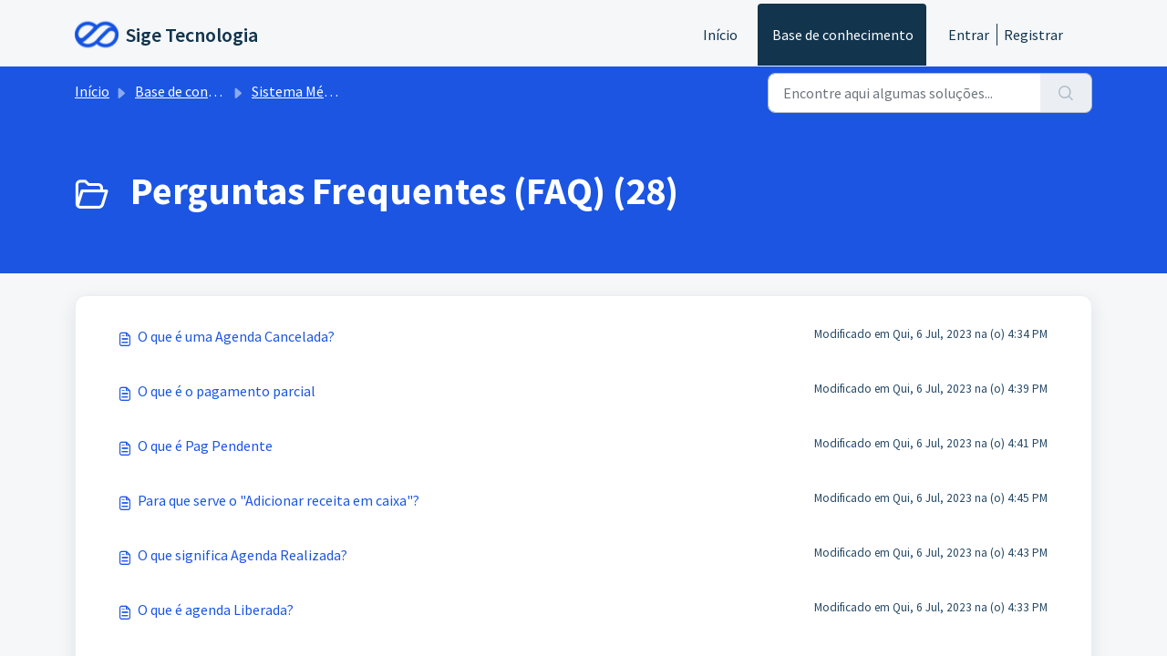

--- FILE ---
content_type: text/html; charset=utf-8
request_url: https://sigeapp.freshdesk.com/support/solutions/folders/150000370110/page/3
body_size: 5995
content:
<!DOCTYPE html>
<html lang="pt-BR" data-date-format="non_us" dir="ltr">

<head>

  <meta name="csrf-param" content="authenticity_token" />
<meta name="csrf-token" content="xSm8vvzt3lCiZEs0idX3+CH6NCsJsxp0GS8JUIEdJ5EO9uaWbr9YW+RUmPkwv/fc9Hs+XH/XZR2l1oYH9/a0WQ==" />

  <link rel='shortcut icon' href='/assets/misc/favicon.ico?702017' />

  <!-- Title for the page -->
<title> Perguntas Frequentes (FAQ) : Sige Tecnologia </title>

<!-- Meta information -->

      <meta charset="utf-8" />
      <meta http-equiv="X-UA-Compatible" content="IE=edge,chrome=1" />
      <meta name="description" content= "" />
      <meta name="author" content= "" />
       <meta property="og:title" content="Perguntas Frequentes (FAQ)" />  <meta property="og:url" content="https://sigeapp.freshdesk.com/support/solutions/folders/150000370110" />  <meta property="og:image" content="https://s3.amazonaws.com/cdn.freshdesk.com/data/helpdesk/attachments/production/150014788893/logo/Cmee5UyPMpzM4rChurVp0b134sgr0Ng_1w.png?X-Amz-Algorithm=AWS4-HMAC-SHA256&amp;amp;X-Amz-Credential=AKIAS6FNSMY2XLZULJPI%2F20260120%2Fus-east-1%2Fs3%2Faws4_request&amp;amp;X-Amz-Date=20260120T075001Z&amp;amp;X-Amz-Expires=604800&amp;amp;X-Amz-SignedHeaders=host&amp;amp;X-Amz-Signature=829f6c494d2d4f8ff3974e1521f7effd3fe4e2a93c78e604345473435e041da8" />  <meta property="og:site_name" content="Sige Tecnologia" />  <meta property="og:type" content="article" />  <meta name="twitter:title" content="Perguntas Frequentes (FAQ)" />  <meta name="twitter:url" content="https://sigeapp.freshdesk.com/support/solutions/folders/150000370110" />  <meta name="twitter:image" content="https://s3.amazonaws.com/cdn.freshdesk.com/data/helpdesk/attachments/production/150014788893/logo/Cmee5UyPMpzM4rChurVp0b134sgr0Ng_1w.png?X-Amz-Algorithm=AWS4-HMAC-SHA256&amp;amp;X-Amz-Credential=AKIAS6FNSMY2XLZULJPI%2F20260120%2Fus-east-1%2Fs3%2Faws4_request&amp;amp;X-Amz-Date=20260120T075001Z&amp;amp;X-Amz-Expires=604800&amp;amp;X-Amz-SignedHeaders=host&amp;amp;X-Amz-Signature=829f6c494d2d4f8ff3974e1521f7effd3fe4e2a93c78e604345473435e041da8" />  <meta name="twitter:card" content="summary" />  <link rel="canonical" href="https://sigeapp.freshdesk.com/support/solutions/folders/150000370110" /> 

<!-- Responsive setting -->
<link rel="apple-touch-icon" href="/assets/misc/favicon.ico?702017" />
        <link rel="apple-touch-icon" sizes="72x72" href="/assets/misc/favicon.ico?702017" />
        <link rel="apple-touch-icon" sizes="114x114" href="/assets/misc/favicon.ico?702017" />
        <link rel="apple-touch-icon" sizes="144x144" href="/assets/misc/favicon.ico?702017" />
        <meta name="viewport" content="width=device-width, initial-scale=1.0, maximum-scale=5.0, user-scalable=yes" /> 

  <link rel="icon" href="/assets/misc/favicon.ico?702017" />

  <link rel="stylesheet" href="/assets/cdn/portal/styles/theme.css?FD003" nonce="wm3noxgWvUVImFkJHnU/bg=="/>

  <style type="text/css" nonce="wm3noxgWvUVImFkJHnU/bg=="> /* theme */ .portal--light {
              --fw-body-bg: #F5F7F9;
              --fw-header-bg: #F5F7F9;
              --fw-header-text-color: #12344D;
              --fw-helpcenter-bg: #1b55e2;
              --fw-helpcenter-text-color: #FFFFFF;
              --fw-footer-bg: #1b55e2;
              --fw-footer-text-color: #FFFFFF;
              --fw-tab-active-color: #12344D;
              --fw-tab-active-text-color: #FFFFFF;
              --fw-tab-hover-color: #FFFFFF;
              --fw-tab-hover-text-color: #12344D;
              --fw-btn-background: #FFFFFF;
              --fw-btn-text-color: #12344D;
              --fw-btn-primary-background: #12344D;
              --fw-btn-primary-text-color: #FFFFFF;
              --fw-baseFont: Source Sans Pro;
              --fw-textColor: #264966;
              --fw-headingsFont: Source Sans Pro;
              --fw-linkColor: #1b55e2;
              --fw-linkColorHover: #1b55e2;
              --fw-inputFocusRingColor: #EBEFF3;
              --fw-formInputFocusColor: #EBEFF3;
              --fw-card-bg: #FFFFFF;
              --fw-card-fg: #264966;
              --fw-card-border-color: #EBEFF3;
              --fw-nonResponsive: #F5F7F9;
              --bs-body-font-family: Source Sans Pro;
    } </style>

  <link href='https://fonts.googleapis.com/css?family=Source+Sans+Pro:regular,italic,600,700,700italic' rel='stylesheet' type='text/css' nonce='wm3noxgWvUVImFkJHnU/bg=='>

  <script type="text/javascript" nonce="wm3noxgWvUVImFkJHnU/bg==">
    window.cspNonce = "wm3noxgWvUVImFkJHnU/bg==";
  </script>

  <script src="/assets/cdn/portal/scripts/nonce.js" nonce="wm3noxgWvUVImFkJHnU/bg=="></script>

  <script src="/assets/cdn/portal/vendor.js" nonce="wm3noxgWvUVImFkJHnU/bg=="></script>

  <script src="/assets/cdn/portal/scripts/head.js" nonce="wm3noxgWvUVImFkJHnU/bg=="></script>

  <script type="text/javascript" nonce="wm3noxgWvUVImFkJHnU/bg==">
      window.store = {};
window.store = {
  assetPath: "/assets/cdn/portal/",
  defaultLocale: "en",
  currentLocale: "pt-BR",
  currentPageName: "article_list",
  portal: {"id":150000071203,"name":"Sige Tecnologia","product_id":null},
  portalAccess: {"hasSolutions":true,"hasForums":false,"hasTickets":false,"accessCount":1},
  account: {"id":2753238,"name":"Sige Tecnologia","time_zone":"Brasilia","companies":[]},
  vault_service: {"url":"https://vault-service.freshworks.com/data","max_try":2,"product_name":"fd"},
  blockedExtensions: "",
  allowedExtensions: "",
  search: {"all":"/support/search","solutions":"/support/search/solutions","topics":"/support/search/topics","tickets":"/support/search/tickets"},
  portalLaunchParty: {
    enableStrictSearch: false,
    ticketFragmentsEnabled: false,
    homepageNavAccessibilityEnabled: false,
    channelIdentifierFieldsEnabled: false,
  },





    marketplace: {"token":"eyJ0eXAiOiJKV1QiLCJhbGciOiJIUzI1NiJ9.[base64].BNSq93yP6_-Y3T45b4nZw2tOV1irEGIPKUGb2EqCsGY","data_pipe_key":"634cd594466a52fa53c54b5b34779134","region":"us","org_domain":"geandro.myfreshworks.com"},

  pod: "us-east-1",
  region: "US",
};
  </script>


</head>

<body class="portal portal--light  ">
  
  <header class="container-fluid px-0 fw-nav-wrapper fixed-top">
  <section class="bg-light container-fluid">
    <div class="container">
      <a  id="" href="#fw-main-content" class="visually-hidden visually-hidden-focusable p-8 my-12 btn btn-outline-primary"

>Ir para o conteúdo principal</a>
    </div>
  </section>

  
    <section class="container">
      <nav class="navbar navbar-expand-xl navbar-light px-0 py-8 pt-xl-4 pb-xl-0">
        

    <a class="navbar-brand d-flex align-items-center" href="https://www.sige.net.br">
      <img data-src="https://s3.amazonaws.com/cdn.freshdesk.com/data/helpdesk/attachments/production/150014788893/logo/Cmee5UyPMpzM4rChurVp0b134sgr0Ng_1w.png" loading="lazy" alt="Logotipo Freshworks" class="lazyload d-inline-block align-top me-4 fw-brand-logo" />
      <div class="fs-22 semi-bold fw-brand-name ms-4" title="Sige Tecnologia">Sige Tecnologia</div>
   </a>


        <button class="navbar-toggler collapsed" type="button" data-bs-toggle="collapse" data-bs-target="#navbarContent" aria-controls="navbarContent" aria-expanded="false" aria-label="Toggle navigation" id="navbarContentToggler">
  <span class="icon-bar"></span>
  <span class="icon-bar"></span>
  <span class="icon-bar"></span>
</button>

        <div class="collapse navbar-collapse" id="navbarContent">
          <ul class="navbar-nav ms-auto mt-64 mt-xl-0">
            
              <li class="nav-item ">
                <a href="/support/home" class="nav-link">
                  <span class="d-md-none icon-home"></span> Início
                </a>
              </li>
            
              <li class="nav-item active">
                <a href="/support/solutions" class="nav-link">
                  <span class="d-md-none icon-solutions"></span> Base de conhecimento
                </a>
              </li>
            
            <li class="nav-item no-hover">
             
            </li>
          </ul>
          <ul class="navbar-nav flex-row align-items-center ps-8 fw-nav-dropdown-wrapper">
            

    <li class="nav-item no-hover fw-login">
      <a  id="" href="/support/login" class="nav-link pe-8"

>Entrar</a>
    </li>
    
      <li class="nav-item no-hover fw-signup">
        <a  id="" href="/support/signup" class="nav-link fw-border-start ps-8"

>Registrar</a>
      </li>
    


            <li class="nav-item dropdown no-hover ms-auto">
             
            </li>
          </ul>
        </div>
      </nav>
    </section>
    <div class="nav-overlay d-none"></div>
  
</header>



<main class="fw-main-wrapper" id="fw-main-content">
    <section class="fw-sticky fw-searchbar-wrapper">
    <div class="container">
      <div class="row align-items-center py-8">
       <div class="col-md-6">
         <nav aria-label="breadcrumb">
    <ol class="breadcrumb">
        
          
            
              <li class="breadcrumb-item"><a href="/support/home">Início</a></li>
            
          
            
              <li class="breadcrumb-item"><a href="/support/solutions">Base de conhecimento</a></li>
            
          
            
              <li class="breadcrumb-item"><a href="/support/solutions/150000148440">Sistema Médico</a></li>
            
          
            
              <li class="breadcrumb-item breadcrumb-active-item d-lg-none" aria-current="page">Perguntas Frequentes (FAQ)</li>
            
          
        
    </ol>
</nav>

        </div>
        <div class="col-md-4 ms-auto">
          
<form action="/support/search/solutions" id="fw-search-form" data-current-tab="solutions">
  <div class="form-group fw-search  my-0">
    <div class="input-group">
      <input type="text" class="form-control" id="searchInput" name="term" value="" placeholder="Encontre aqui algumas soluções..." autocomplete="off" aria-label="Encontre aqui algumas soluções...">
      <button class="btn px-20 input-group-text" id="btnSearch" type="submit" aria-label="Pesquisar"><span class="icon-search"></span></button>
    </div>

    <div class="visually-hidden">
      <span id="srSearchUpdateMessage" aria-live="polite"></span>
    </div>

    <div class="fw-autocomplete-wrapper box-shadow bg-light br-8 p-16 d-none">
      <div class="fw-autocomplete-header " role="tablist">
        <button class="fw-search-tab " data-tab="all" role="tab" aria-selected="false">
          Todos
        </button>
        
          <button class="fw-search-tab fw-active-search-tab" data-tab="solutions" role="tab" aria-selected="true">
            Artigos
          </button>
        
        
        
      </div>

      <div class="fw-loading my-80 d-none"></div>

      <div class="fw-autocomplete-focus">

        <div class="fw-recent-search">
          <div class="fw-recent-title d-none row align-items-center">
            <div class="col-8 fs-20 semi-bold"><span class="icon-recent me-8"></span>Pesquisas recentes</div>
            <div class="col-4 px-0 text-end"><button class="btn btn-link fw-clear-all">Limpar tudo</button></div>
          </div>
          <p class="ps-32 fw-no-recent-searches mb-16 d-none">Nenhuma pesquisa recente</p>
          <ul class="fw-no-bullet fw-recent-searches mb-16 d-none"></ul>
        </div>

        <div class="fw-popular-articles-search">
          <p class="fs-20 semi-bold fw-popular-title d-none"><span class="icon-article me-8"></span> Artigos populares</p>
          <ul class="fw-no-bullet fw-popular-topics d-none"></ul>
        </div>

        <div class="fw-solutions-search-results fw-results d-none">
          <hr class="mt-24" />
          <div class="fw-solutions-search-results-title row align-items-center">
            <div class="col-8 fs-20 semi-bold"><span class="icon-article me-8"></span>Artigos</div>
            <div class="col-4 px-0 text-end"><a class="btn btn-link fw-view-all fw-solutions-view-all" href="/support/search/solutions">Exibir todos</a></div>
          </div>
          <ul class="fw-no-bullet fw-search-results fw-solutions-search-results-container"></ul>
        </div>

        <div class="fw-topics-search-results fw-results d-none">
          <hr class="mt-24" />
          <div class="fw-topics-search-results-title row align-items-center">
            <div class="col-8 fs-20 semi-bold"><span class="icon-topic me-8"></span>Tópicos</div>
            <div class="col-4 px-0 text-end"><a class="btn btn-link fw-view-all fw-topics-view-all" href="/support/search/topics">Exibir todos</a></div>
          </div>
          <ul class="fw-no-bullet fw-search-results fw-topics-search-results-container"></ul>
        </div>

        <div class="fw-tickets-search-results fw-results d-none">
          <hr class="mt-24" />
          <div class="fw-tickets-search-results-title row align-items-center">
            <div class="col-8 fs-20 semi-bold"><span class="icon-ticket me-8"></span>Tickets</div>
            <div class="col-4 px-0 text-end"><a class="btn btn-link fw-view-all fw-tickets-view-all" href="/support/search/tickets">Exibir todos</a></div>
          </div>
          <ul class="fw-no-bullet fw-search-results fw-tickets-search-results-container"></ul>
        </div>
      </div>

      <div class="fw-autocomplete-noresults d-none text-center py-40">
        <img src="/assets/cdn/portal/images/no-results.png" class="img-fluid fw-no-results-img" alt="nenhum resultado" />
        <p class="mt-24 text-secondary">Desculpe! Nada encontrado para <br /> <span id="input_term"></span></p>
      </div>
    </div>
  </div>
</form>

        </div>
      </div>
    </div>
  </section>
  <section class="container-fluid px-0 fw-page-title-wrapper">
    <div class="container">
      <div class="py-24 py-lg-60 mx-0 fw-search-meta-info g-0">
        
          <div class="fw-icon-holder pe-8">
            <span class="icon-folder"></span>
          </div>
        
        <div class="text-start">
          <h1 class="fw-page-title">Perguntas Frequentes (FAQ) (28)</h1>
          <p></p>
        </div>
      </div>
    </div>
  </section>

  <section class="container-fluid px-0 py-24">
    <div class="container">
       <div class="alert alert-with-close notice hide" id="noticeajax"></div> 
        
          <section class="row fw-category-wrapper box-shadow br-12 mx-0 g-0 bg-light">
            <ul class="fw-no-bullet fw-articles fw-section-content">
              
                <li>
                  <a href="/support/solutions/articles/150000104528-o-que-%C3%A9-uma-agenda-cancelada-" class="row mx-0 g-0">
                    <div class="col-md-8 d-flex">
                      <div class="pe-8 pt-4"><span class="icon-article"></span></div>
                      <div class="line-clamp-2">O que é uma Agenda Cancelada?</div>
                    </div>
                    <div class="col-md-4 fw-modified fw-meta-info small">
                      

   Modificado em Qui, 6 Jul, 2023 na (o)  4:34 PM 



                    </div>
                  </a>
                </li>
              
                <li>
                  <a href="/support/solutions/articles/150000104532-o-que-%C3%A9-o-pagamento-parcial" class="row mx-0 g-0">
                    <div class="col-md-8 d-flex">
                      <div class="pe-8 pt-4"><span class="icon-article"></span></div>
                      <div class="line-clamp-2">O que  é o pagamento parcial</div>
                    </div>
                    <div class="col-md-4 fw-modified fw-meta-info small">
                      

   Modificado em Qui, 6 Jul, 2023 na (o)  4:39 PM 



                    </div>
                  </a>
                </li>
              
                <li>
                  <a href="/support/solutions/articles/150000104539-o-que-%C3%A9-pag-pendente" class="row mx-0 g-0">
                    <div class="col-md-8 d-flex">
                      <div class="pe-8 pt-4"><span class="icon-article"></span></div>
                      <div class="line-clamp-2">O que é Pag Pendente</div>
                    </div>
                    <div class="col-md-4 fw-modified fw-meta-info small">
                      

   Modificado em Qui, 6 Jul, 2023 na (o)  4:41 PM 



                    </div>
                  </a>
                </li>
              
                <li>
                  <a href="/support/solutions/articles/150000104544-para-que-serve-o-adicionar-receita-em-caixa-" class="row mx-0 g-0">
                    <div class="col-md-8 d-flex">
                      <div class="pe-8 pt-4"><span class="icon-article"></span></div>
                      <div class="line-clamp-2">Para que serve o "Adicionar receita em caixa"?</div>
                    </div>
                    <div class="col-md-4 fw-modified fw-meta-info small">
                      

   Modificado em Qui, 6 Jul, 2023 na (o)  4:45 PM 



                    </div>
                  </a>
                </li>
              
                <li>
                  <a href="/support/solutions/articles/150000104547-o-que-significa-agenda-realizada-" class="row mx-0 g-0">
                    <div class="col-md-8 d-flex">
                      <div class="pe-8 pt-4"><span class="icon-article"></span></div>
                      <div class="line-clamp-2">O que significa Agenda Realizada?</div>
                    </div>
                    <div class="col-md-4 fw-modified fw-meta-info small">
                      

   Modificado em Qui, 6 Jul, 2023 na (o)  4:43 PM 



                    </div>
                  </a>
                </li>
              
                <li>
                  <a href="/support/solutions/articles/150000104550-o-que-%C3%A9-agenda-liberada-" class="row mx-0 g-0">
                    <div class="col-md-8 d-flex">
                      <div class="pe-8 pt-4"><span class="icon-article"></span></div>
                      <div class="line-clamp-2">O que é agenda Liberada?</div>
                    </div>
                    <div class="col-md-4 fw-modified fw-meta-info small">
                      

   Modificado em Qui, 6 Jul, 2023 na (o)  4:33 PM 



                    </div>
                  </a>
                </li>
              
                <li>
                  <a href="/support/solutions/articles/150000104554-o-que-%C3%A9-agenda-confirmada" class="row mx-0 g-0">
                    <div class="col-md-8 d-flex">
                      <div class="pe-8 pt-4"><span class="icon-article"></span></div>
                      <div class="line-clamp-2">O que é Agenda Confirmada</div>
                    </div>
                    <div class="col-md-4 fw-modified fw-meta-info small">
                      

   Modificado em Qui, 6 Jul, 2023 na (o)  4:33 PM 



                    </div>
                  </a>
                </li>
              
                <li>
                  <a href="/support/solutions/articles/150000104557-%C3%A9-poss%C3%ADvel-os-m%C3%A9dicos-fazerem-seus-proprios-agendamentos-" class="row mx-0 g-0">
                    <div class="col-md-8 d-flex">
                      <div class="pe-8 pt-4"><span class="icon-article"></span></div>
                      <div class="line-clamp-2">É possível os médicos fazerem seus proprios agendamentos?</div>
                    </div>
                    <div class="col-md-4 fw-modified fw-meta-info small">
                      

   Modificado em Qui, 6 Jul, 2023 na (o)  4:26 PM 



                    </div>
                  </a>
                </li>
              
            </ul>
          </section>
          <section class="fw-pagination-wrapper">
  
   <nav aria-label="Navegação da página">
    <ul class="pagination justify-content-center">

      
       <li class="page-item"><a class="page-link" href="/support/solutions/folders/150000370110/page/2" tabindex="-1">&lt;  Anterior</a></li>
      

      
        
          <li class="page-item"><a class="page-link" href="/support/solutions/folders/150000370110/page/1">1</a></li>
        
      
        
          <li class="page-item"><a class="page-link" href="/support/solutions/folders/150000370110/page/2">2</a></li>
        
      
        
          
            <li class="page-item active"><a class="page-link" href="#">3</a></li>
          
        
      

      
         <li class="page-item  disabled"><a class="page-link" tabindex="-1">Próximo  &gt;</a></li>
      

     </ul></nav>
  
</section>
        
    </div>
  </section>

</main>


 <footer class="container-fluid px-0">
   <section class="fw-contact-info">
     <p class="fw-contacts">
       <a  id="" href="tel:(31) 98244-8228" class=""

><span class='icon-phone'></span><span dir='ltr'>(31) 98244-8228</span></a>
     </p>
   </section>
   <section class="fw-credit">
     <nav class="fw-laws">
        <span class="copyright-text">Software de helpdesk desenvolvido por</span>
<a  id="" href="https://www.freshworks.com/freshdesk/?utm_source=portal&utm_medium=reflink&utm_campaign=portal_reflink" class="fw-branding"

    target = "_blank"

>Freshdesk</a>
        <a  id="" href="" class="cookie-link"

    data-bs-toggle = "modal"

    data-bs-target = "#portal-cookie-info"

>Política de cookies</a>

<div class="modal fade" id="portal-cookie-info" tabindex="-1" role="dialog" aria-labelledby="portal-cookie-info" aria-hidden="true">
  <div class="modal-dialog" role="document">
    <div class="modal-content">
      <div class="modal-header">
          <h3 class="cookie-header">Por que adoramos os cookies</h3>
          <button
  type="button"
  class="btn btn-close "
  
  
    data-bs-dismiss = "modal"
  
    aria-label = "Close"
  
  >
  
</button>
      </div>
      <div class="modal-body">
        <p>Usamos cookies para oferecer a você uma experiência melhor no Freshdesk. </p>
        <p>Você pode saber mais sobre os tipos de cookies que usamos, a razão e como são usados em nossa <a class='privacy-link' href='https://www.freshworks.com/privacy/' target='_blank'>Política de Privacidade</a>. Se você odeia cookies, ou está de dieta, pode desativar todos eles, mas observe que os serviços do Freshdesk dependem muito de alguns cookies (adoramos aqueles com gotas de chocolate), e algumas partes do Freshdesk podem não funcionar adequadamente se você desativar os cookies. </p>
        <p>Também consideramos que você concorda em usar os cookies e aceita isso, conforme descrito em nossa <a class='privacy-link' href='https://www.freshworks.com/privacy/' target='_blank'>Política de Privacidade</a>, ao menos que você escolha desativar todos eles por meio de seu navegador. </p>
      </div>
    </div>
  </div>
</div>
        
        
     </nav>
   </section>
 </footer>


  

  <div class="modal-backdrop fade d-none" id="overlay"></div>

  <script src="/assets/cdn/portal/scripts/bottom.js" nonce="wm3noxgWvUVImFkJHnU/bg=="></script>

  <script src="/assets/cdn/portal/scripts/locales/pt-BR.js" nonce="wm3noxgWvUVImFkJHnU/bg=="></script>


    <script src="/assets/cdn/portal/scripts/marketplace.js" nonce="wm3noxgWvUVImFkJHnU/bg==" async></script>


  <script src="/assets/cdn/portal/scripts/integrations.js"  nonce="wm3noxgWvUVImFkJHnU/bg==" async></script>
  





</body>

</html>

--- FILE ---
content_type: application/javascript
request_url: https://sigeapp.freshdesk.com/assets/cdn/portal/scripts/integrations.js
body_size: -878
content:
(window.webpackJsonp=window.webpackJsonp||[]).push([[44],{266:function(e,t,n){"use strict";n.r(t);var a=n(28);if(function(){function e(){dataLayer.push(arguments)}if(window.store.googleAnalytics){var t=window.store.googleAnalytics,n=t.account_number,r=t.domain,o=t.ga4;if(n){var i;o?(window.dataLayer=window.dataLayer||[],e("js",new Date),r&&e("set","linker",{domains:[r]}),e("config",n),i="https://www.googletagmanager.com/gtag/js?id=".concat(n)):(window._gaq=window._gaq||[],window._gaq.push(["_setAccount",n]),window._gaq.push(["_addDevId","00P19"]),r&&window._gaq.push(["_setDomainName",r]),window._gaq.push(["_trackPageview"]),i="".concat("https:"===document.location.protocol?"https://ssl":"http://www",".google-analytics.com/ga.js"));var c={type:"text/javascript",async:!0,src:i};Object(a.a)(c,!0)}}}(),function(){if(window.store.freshchat){var e=window.store,t=e.currentLocale,n=e.account.id,r=e.portal.id,o=e.user;o=void 0===o?{}:o;var i=o.name,c=o.email,s=e.freshchat,l=s.token,u=s.visitor_widget_host_url,d=s.autofaq_enabled,m=s.freddy_bot_status,p=s.freddy_bot_widget_config,f=s.csp_nonce,h={src:"".concat(u,"/js/widget.js")},v={token:l,host:u};d&&m&&(v.locale=t,v.meta={fw_product:"freshdesk",fw_product_acc_id:n.toString(),fw_group_id:r.toString()},v.config=p),c&&i&&(v.externalId=c,v.firstName=i,v.email=c),f&&(v.cspNonce=f),Object(a.a)(h,!0).then(function(){window.jQuery(document).ready(function(){window.fcWidget.init(v)})})}}(),window.store.freddy_bot){var r=window.store,o=r.user,i=o.name,c=o.email,s=r.freddy_bot,l=s.widget_code_src,u=s.freshdesk_product_id,d=s.external_id,m=s.widget_code_env,p=s.widget_code_self_init,f=s.widget_code_init_type,h=s.widget_code_region;!function(){if(!document.getElementById("spd-busns-spt")){var e={id:"spd-busns-spt",async:!0,src:l,"data-prdct-hash":u,"data-ext-client-id":d,"data-env":m,"data-self-init":p,"data-init-type":f,"data-region":h};Object(a.a)(e,!0).then(function(){window.Freshbots.initiateWidget({getClientParams:function(){return{"cstmr::nm":i,"cstmr::eml":c}}})})}}()}},28:function(e,t,n){"use strict";var a=n(3),r=n.n(a),o=function(e){var t=arguments.length>1&&void 0!==arguments[1]?arguments[1]:!1,n=document.createElement("script");Object.entries(e).forEach(function(e){var t=r()(e,2),a=t[0],o=t[1],i="boolean"==typeof o?"":o;n.setAttribute(a,i)});var a=t?"head":"body",o=document.querySelector("".concat(a," script"));return o.parentNode.insertBefore(n,o),new Promise(function(e,t){n.onload=function(){e.apply(void 0,arguments)},n.onerror=function(){t(new Error("Error in loading scripts"))}})};t.a=o}},[[266,0]]]);

--- FILE ---
content_type: application/javascript
request_url: https://sigeapp.freshdesk.com/assets/cdn/portal/scripts/marketplace.js
body_size: 32696
content:
(window.webpackJsonp=window.webpackJsonp||[]).push([[95],{0:function(e,t,n){"use strict";function r(e,t){var n=Object.keys(e);if(Object.getOwnPropertySymbols){var r=Object.getOwnPropertySymbols(e);t&&(r=r.filter(function(t){return Object.getOwnPropertyDescriptor(e,t).enumerable})),n.push.apply(n,r)}return n}function i(e){for(var t=1;t<arguments.length;t++){var n=null!=arguments[t]?arguments[t]:{};t%2?r(Object(n),!0).forEach(function(t){d()(e,t,n[t])}):Object.getOwnPropertyDescriptors?Object.defineProperties(e,Object.getOwnPropertyDescriptors(n)):r(Object(n)).forEach(function(t){Object.defineProperty(e,t,Object.getOwnPropertyDescriptor(n,t))})}return e}function a(e){"loading"!==document.readyState?e():document.addEventListener("DOMContentLoaded",e)}function o(){var e,t=navigator,n=t.userAgent;return n.match(/chrome|chromium|crios/i)?e="chrome":n.match(/firefox|fxios/i)?e="firefox":n.match(/safari/i)?e="safari":n.match(/opr\//i)?e="opera":n.match(/edg/i)&&(e="edge"),e}function s(e){var t=arguments.length>1&&void 0!==arguments[1]?arguments[1]:"/support/",n=new URL(window.location.href).pathname,r=n.split(t)[0];return r?"".concat(r).concat(e):e}function u(e,t,n){var r=e.hasAttribute("disabled"),i=JSON.stringify(t)!==JSON.stringify(n);i?r&&e.removeAttribute("disabled"):!r&&e.setAttribute("disabled",!0)}n.d(t,"i",function(){return a}),n.d(t,"d",function(){return y}),n.d(t,"p",function(){return g}),n.d(t,"w",function(){return k}),n.d(t,"r",function(){return w}),n.d(t,"M",function(){return _}),n.d(t,"K",function(){return x}),n.d(t,"t",function(){return O}),n.d(t,"I",function(){return S}),n.d(t,"F",function(){return E}),n.d(t,"b",function(){return T}),n.d(t,"k",function(){return q}),n.d(t,"f",function(){return j}),n.d(t,"O",function(){return L}),n.d(t,"A",function(){return I}),n.d(t,"o",function(){return P}),n.d(t,"x",function(){return A}),n.d(t,"D",function(){return v}),n.d(t,"C",function(){return m}),n.d(t,"m",function(){return C}),n.d(t,"J",function(){return N}),n.d(t,"B",function(){return R}),n.d(t,"n",function(){return M}),n.d(t,"e",function(){return F}),n.d(t,"l",function(){return B}),n.d(t,"j",function(){return V}),n.d(t,"c",function(){return D}),n.d(t,"z",function(){return H}),n.d(t,"h",function(){return U}),n.d(t,"N",function(){return z}),n.d(t,"L",function(){return u}),n.d(t,"q",function(){return J}),n.d(t,"s",function(){return W}),n.d(t,"E",function(){return $}),n.d(t,"a",function(){return o}),n.d(t,"y",function(){return s}),n.d(t,"u",function(){return Y}),n.d(t,"g",function(){return G}),n.d(t,"H",function(){return Z}),n.d(t,"v",function(){return K}),n.d(t,"G",function(){return ee});var c=n(1),l=n.n(c),f=n(9),d=n.n(f),h=n(16),p=n(2),v=function(e){var t=document.createElement("div");return t.textContent=e,t.innerHTML.replace(/"/g,"&quot;")},m=function(e){try{return encodeURIComponent(e)}catch(t){return e}},g=function(){return window.localStorage.getItem("recentSearches")?JSON.parse(window.localStorage.getItem("recentSearches")):[]},y=function(){localStorage.setItem("recentSearches","")},b=function(){return window.store.currentLocale||window.store.defaultLocale},k=function(){var e=document.querySelector(".fw-recent-searches"),t=g();e.innerHTML=t.map(function(e){return'<li><a class="ps-32 line-clamp-2" href="/'.concat(b(),"/support/search?term=").concat(m(e),'">').concat(v(e),"</a></li>")}).join("")},w=function(e,t){return e&&e.classList.contains(t)},_=function(e){var t=[].concat(e);t.forEach(function(e){e&&e.classList.toggle("d-none")})},x=function(e){var t=arguments.length>1&&void 0!==arguments[1]?arguments[1]:"primary",n=[].concat(e);n.forEach(function(e){w(e,"btn-".concat(t))?e.classList.replace("btn-".concat(t),"btn-outline-".concat(t)):e.classList.replace("btn-outline-".concat(t),"btn-".concat(t))})},O=function(e){var t=[].concat(e);t.forEach(function(e){e&&!e.classList.contains("d-none")&&e.classList.add("d-none")})},S=function(e){var t=[].concat(e);t.forEach(function(e){e&&e.classList.contains("d-none")&&e.classList.remove("d-none")})},E=function(e,t){Object.keys(t).forEach(function(n){e.setAttribute(n,t[n])})},T=function(e){var t=document.createElement("input");E(t,{type:"hidden",name:"authenticity_token",value:window.csrfToken}),e.appendChild(t)},q=function(e,t){return fetch(e,i(i({},t),{},{headers:{"X-CSRF-Token":window.csrfToken}}))},j=function(e){var t=arguments.length>1&&void 0!==arguments[1]?arguments[1]:300,n=null;return function(){for(var r=arguments.length,i=new Array(r),a=0;r>a;a++)i[a]=arguments[a];clearTimeout(n),n=setTimeout(function(){e.apply(void 0,i)},t)}},L=function(e,t){e&&e.addEventListener("change",function(e){var t={};t[e.target.id]=e.target.value,Object(p.d)(e.target,Object(p.a)(e.target),t)}),t&&EventManager.on("click",t,function(){return e.dataset.formChanged=!1,Object(p.c)(e,Object(p.b)(e))?Promise.resolve():Promise.reject()})},I=function(e){[].concat(l()(e.querySelectorAll(".form-group .form-control")),l()(e.querySelectorAll(".form-group .form-check-input"))).forEach(function(e){w(e,"invalid")&&(e.classList.remove("invalid"),"checkbox"===e.type?(e.nextElementSibling.nextElementSibling.classList.remove("d-block"),e.nextElementSibling.nextElementSibling.classList.add("d-none")):(e.nextElementSibling.classList.remove("d-block"),e.nextElementSibling.classList.add("d-none")))})},P=function(e){return e.charCode?e.charCode:e.keyCode?e.keyCode:e.which?e.which:0},A=function(e){var t=P(e);return t>=48&&57>=t||t>=65&&90>=t||t>=96&&105>=t||8===t||32===t?!0:!1},N=function(e,t){return sessionStorage.setItem(e,JSON.stringify(t))},C=function(e){return sessionStorage.getItem(e)?JSON.parse(sessionStorage.getItem(e)):void 0},R=function(e){return sessionStorage.removeItem(e)},M=function(e){var t=["Bytes","KB","MB","GB","TB"];if(!e)return"0 Byte";var n=parseInt(Math.floor(Math.log(e)/Math.log(1024)));return"".concat(Math.round(e/Math.pow(1024,n),2)," ").concat(t[n])},F=function(e){return e.replace(/[A-Z]/g,function(e,t){return(0!==t?"-":"")+e.toLowerCase()})},B=function(e,t){for(var n=arguments.length>2&&void 0!==arguments[2]?arguments[2]:null;e&&e.tagName!==t.toUpperCase();){if(n&&e.tagName===n)return null;e=e.parentElement}return e},V={email:{presence:!0,email:!0}},D=50,H=function(){var e=arguments.length>0&&void 0!==arguments[0]?arguments[0]:[],t={},n=new URLSearchParams(document.location.search);return n.forEach(function(n,r){var i=decodeURIComponent(n);e.includes(r)||(r in t?t[r].push(i):t[r]=[i])}),t},U=function(e){return JSON.parse(JSON.stringify(e))},z=function(e){if(window.history.replaceState){var t="".concat(window.location.protocol,"//").concat(window.location.host).concat(window.location.pathname,"?").concat(e);window.history.replaceState({path:t},"",t)}},J=function(e){return"choicesInstance"in e},W=function(e){return"_flatpickr"in e},$=function(e){return e.offsetHeight+e.scrollTop>=e.scrollHeight},Q=function(e,t){var n=e.getAttribute("aria-describedby");n&&!t.getAttribute("aria-describedby")&&t.setAttribute("aria-describedby",n)},Y=function(e){var t={altInput:!0,altInputClass:"form-control alt-flatpickr-input",altFormat:"j M, Y",dateFormat:"Y-m-d",locale:window.I18n.t("portal_js_translations.flatpickr_translations"),onReady:function(e,t,n){n.altInput&&n.input&&Q(n.input,n.altInput)}};e.querySelectorAll('input[type="date"]').forEach(function(e){Object(h.a)(e,t)})},G=function(e){try{var t=e?String(e):"";return t.replace(/&lt;?/g,"<").replace(/&gt;?/g,">")}catch(n){return e}},Z=function(e){var t,n,r,i,a,o,s;if(null!==e&&void 0!==e&&null!==(t=e.defaults)&&void 0!==t&&t.options){null!==(n=window)&&void 0!==n&&null!==(r=n.store)&&void 0!==r&&null!==(i=r.portalLaunchParty)&&void 0!==i&&i.enableStrictSearch&&(e.defaults.options.searchFields=["label"],e.defaults.options.fuseOptions={threshold:.1,ignoreLocation:!0,distance:1e3});var u=null===(a=window)||void 0===a?void 0:null===(o=a.store)||void 0===o?void 0:null===(s=o.portalLaunchParty)||void 0===s?void 0:s.homepageNavAccessibilityEnabled,c=document.getElementById("navbarContent");u&&c&&c.classList.add("home_nav_accessibility_lp")}},X=["notice","warning","error"],K=function(){setTimeout(function(){X.forEach(function(e){var t=document.querySelector("#".concat(e,".alert"));t&&t.focus()})},500)},ee=function(e){var t=e.containerOuter.element,n=t.closest(".form-group");if(n){var r=n.querySelector("div.invalid-feedback"),i=r&&r.id;i&&!t.getAttribute("aria-describedby")&&t.setAttribute("aria-describedby",i)}}},112:function(e,t,n){function r(t){var n="function"==typeof Map?new Map:void 0;return e.exports=r=function(e){function t(){return s(e,arguments,i(this).constructor)}if(null===e||!o(e))return e;if("function"!=typeof e)throw new TypeError("Super expression must either be null or a function");if("undefined"!=typeof n){if(n.has(e))return n.get(e);n.set(e,t)}return t.prototype=Object.create(e.prototype,{constructor:{value:t,enumerable:!1,writable:!0,configurable:!0}}),a(t,e)},e.exports["default"]=e.exports,e.exports.__esModule=!0,r(t)}var i=n(14),a=n(149),o=n(201),s=n(202);e.exports=r,e.exports["default"]=e.exports,e.exports.__esModule=!0},156:function(e,t,n){"use strict";n.r(t),t["default"]='<div\n  class="alert alert-{{type}} alert-dismissible fade show mb-0"\n  role="alert"\n  data-test-id="notification-alert"\n  >\n  {%if title.size > 0 %}\n    <h4 class="alert-heading" data-test-id="heading">{{ title | escape }}</h4>\n  {% endif %}\n  \n  {{ message | escape }}\n\n  {%if dismissible %}\n    <button type="button" class="btn-close" data-bs-dismiss="alert" aria-label="{{ \'portal_elements.close\' | t }}" data-test-id="btn-close"></button>\n  {% endif %}\n</div>'},157:function(e,t,n){"use strict";n.r(t),t["default"]='<div class="modal fade" id="confirm-dialog" data-test-id="confirm-dialog" tabindex="-1" role="dialog" aria-labelledby="modal-title" aria-describedby="modal-body" data-bs-backdrop="{{ backdrop }}" data-bs-keyboard="{{ keyboard }}" aria-hidden="true">\n  <div class="modal-dialog" role="document">\n    <div class="modal-content">\n      <div class="modal-header border-0">\n        <h5 class="modal-title" id="modal-title" data-test-id="modal-title">{{ title | escape }}</h5>\n        <button type="button" class="btn-close" data-bs-dismiss="modal" aria-label="{{ \'portal_elements.close\' | t }}" data-test-id="btn-close"></button>\n      </div>\n\n      <div class="modal-body" id="modal-body" data-test-id="modal-body">\n        {{ message | escape }}\n      </div>\n      \n      <div class="modal-footer border-0">\n        {% element \'button\' %}\n          {\n            "id": "btn-continue",\n            "class": "btn-primary",\n            "content": "{{ saveLabel | escape }}",\n            "other_attributes": [\n              { "key": "role", "value": "button"},\n              { "key": "aria-label", "value": "{{ saveLabel | escape }}"},\n              { "key": "data-bs-dismiss", "value": "modal" },\n              { "key": "data-test-id", "value": "btn-continue" }\n            ]\n          }\n        {% endelement %}\n\n        {% element \'button\' %}\n          {\n            "id": "btn-cancel",\n            "class": "btn-default",\n            "content": "{{ cancelLabel | escape }}",\n            "other_attributes": [\n              { "key": "role", "value": "button" },\n              { "key": "aria-label", "value": "{{ cancelLabel | escape }}" },\n              { "key": "data-bs-dismiss", "value": "modal" },\n              { "key": "data-test-id", "value": "btn-cancel" }\n            ]\n          }\n        {% endelement %}\n      </div>\n    </div>\n  </div>\n</div>'},167:function(e,t,n){function r(e,t){if(null==e)return{};var n,r,a=i(e,t);if(Object.getOwnPropertySymbols){var o=Object.getOwnPropertySymbols(e);for(r=0;r<o.length;r++)n=o[r],t.indexOf(n)>=0||Object.prototype.propertyIsEnumerable.call(e,n)&&(a[n]=e[n])}return a}var i=n(200);e.exports=r,e.exports["default"]=e.exports,e.exports.__esModule=!0},168:function(e,t,n){"use strict";(function(e){function r(e,t){var n=Object.keys(e);if(Object.getOwnPropertySymbols){var r=Object.getOwnPropertySymbols(e);t&&(r=r.filter(function(t){return Object.getOwnPropertyDescriptor(e,t).enumerable})),n.push.apply(n,r)}return n}function i(e){for(var t=1;t<arguments.length;t++){var n=null!=arguments[t]?arguments[t]:{};t%2?r(Object(n),!0).forEach(function(t){o()(e,t,n[t])}):Object.getOwnPropertyDescriptors?Object.defineProperties(e,Object.getOwnPropertyDescriptors(n)):r(Object(n)).forEach(function(t){Object.defineProperty(e,t,Object.getOwnPropertyDescriptor(n,t))})}return e}n.d(t,"a",function(){return f});var a=n(9),o=n.n(a),s=n(5),u=n.n(s),c=n(169),l=new c.a;l.registerTag("element",{parse:function(e,t){var n=this,r=e.args.match(/'(\w+)'/)[1],i=r.substr(0,r.lastIndexOf("/"));this.elementPath=""!==i?"".concat(i,"/"):"",this.elementName=r.split("/").pop(),this.templates=[];var a=this.liquid.parser.parseStream(t);a.on("tag:endelement",function(){a.stop()}).on("template",function(e){n.templates.push(e)}).on("end",function(){throw new Error(window.I18n.translate("portal_elements.error_messages.liquid_tag_not_closed",{tagName:e.getText()}))}),a.start()},render:u.a.mark(function d(t,r){var a,o,s,c,l,f;return u.a.wrap(function(u){for(;;)switch(u.prev=u.next){case 0:return u.t0=JSON,u.next=3,this.liquid.renderer.renderTemplates(this.templates,t);case 3:if(u.t1=u.sent,o=u.t0.parse.call(u.t0,u.t1),null===(a=e)||void 0===a||!a.env.JEST_WORKER_ID){u.next=14;break}c=n(!function(){var e=new Error("Cannot find module '../../../../liquid-mocks/mock-data/elements'");throw e.code="MODULE_NOT_FOUND",e}()),l=c[this.elementName]||{},Object.keys(o).forEach(function(e){""===o[e]&&l[e]&&delete o[e]}),o=i(i({},l),o),f=n(204),s=this.liquid.renderFileSync(f.resolve(helpkitPortalFilesPath,"elements/".concat(this.elementPath,"_").concat(this.elementName,".liquid")),o),u.next=20;break;case 14:return u.t2=this.liquid,u.next=17,n(205)("./".concat(this.elementPath,"_").concat(this.elementName,".liquid"));case 17:u.t3=u.sent["default"],u.t4=o,s=u.t2.parseAndRenderSync.call(u.t2,u.t3,u.t4);case 20:r.write(s);case 21:case"end":return u.stop()}},d,this)})}),l.registerFilter("t",function(e){return window.I18n.translate(e)});var f=function(e,t){return l.parseAndRender(e,t)}}).call(this,n(154))},169:function(e,t,n){"use strict";function r(e,t){var n="undefined"!=typeof Symbol&&e[Symbol.iterator]||e["@@iterator"];if(!n){if(Array.isArray(e)||(n=i(e))||t&&e&&"number"==typeof e.length){n&&(e=n);var r=0,a=function(){};return{s:a,n:function(){return r>=e.length?{done:!0}:{done:!1,value:e[r++]}},e:function(e){throw e},f:a}}throw new TypeError("Invalid attempt to iterate non-iterable instance.\nIn order to be iterable, non-array objects must have a [Symbol.iterator]() method.")}var o,s=!0,u=!1;return{s:function(){n=n.call(e)},n:function(){var e=n.next();return s=e.done,e},e:function(e){u=!0,o=e},f:function(){try{s||null==n["return"]||n["return"]()}finally{if(u)throw o}}}}function i(e,t){if(e){if("string"==typeof e)return a(e,t);var n=Object.prototype.toString.call(e).slice(8,-1);return"Object"===n&&e.constructor&&(n=e.constructor.name),"Map"===n||"Set"===n?Array.from(e):"Arguments"===n||/^(?:Ui|I)nt(?:8|16|32)(?:Clamped)?Array$/.test(n)?a(e,t):void 0}}function a(e,t){(null==t||t>e.length)&&(t=e.length);for(var n=0,r=new Array(t);t>n;n++)r[n]=e[n];return r}function o(e){var t=s();return function(){var n,r=Pt()(e);if(t){var i=Pt()(this).constructor;n=Reflect.construct(r,arguments,i)}else n=r.apply(this,arguments);return Lt()(this,n)}}function s(){if("undefined"==typeof Reflect||!Reflect.construct)return!1;if(Reflect.construct.sham)return!1;if("function"==typeof Proxy)return!0;try{return Boolean.prototype.valueOf.call(Reflect.construct(Boolean,[],function(){})),!0}catch(e){return!1}}function u(e){return"[object String]"===Xt.call(e)}function c(e){return"function"==typeof e}function l(e){return e=f(e),p(e)?"":String(e)}function f(e){return e instanceof Gt?e.valueOf():e}function d(e){return"number"==typeof e}function h(e){return e&&c(e.toLiquid)?h(e.toLiquid()):e}function p(e){return null===e||void 0===e}function v(e){return"[object Array]"===Xt.call(e)}function m(e,t){e=e||{};for(var n in e)if(e.hasOwnProperty(n)&&t(e[n],n,e)===!1)break;return e}function g(e){return e[e.length-1]}function y(e){var t=Ht()(e);return null!==e&&("object"===t||"function"===t)}function b(e,t){for(var n=arguments.length>2&&void 0!==arguments[2]?arguments[2]:1,r=[],i=e;t>i;i+=n)r.push(i);return r}function k(e,t){var n=arguments.length>2&&void 0!==arguments[2]?arguments[2]:" ";return _(e,t,n,function(e,t){return t+e})}function w(e,t){var n=arguments.length>2&&void 0!==arguments[2]?arguments[2]:" ";return _(e,t,n,function(e,t){return e+t})}function _(e,t,n,r){e=String(e);for(var i=t-e.length;i-->0;)e=r(e,n);return e}function x(e){return e}function O(e){return e.replace(/(\w?)([A-Z])/g,function(e,t,n){return(t?t+"_":"")+n.toLowerCase()})}function S(e){var t=Vt()(e).some(function(e){return e>="a"&&"z">=e});return t?e.toUpperCase():e.toLowerCase()}function E(e,t){return e.length>t?e.substr(0,t-3)+"...":e}function T(e,t){return null==e&&null==t?0:null==e?1:null==t?-1:(e=Kt.call(e),t=Kt.call(t),t>e?-1:e>t?1:0)}function q(e,t){var n=document.createElement("base");n.href=e;var r=document.getElementsByTagName("head")[0];r.insertBefore(n,r.firstChild);var i=document.createElement("a");i.href=t;var a=i.href;return r.removeChild(n),a}function j(e,t,n){e.length&&"/"!==g(e)&&(e+="/");var r=q(e,t);return r.replace(/^(\w+:\/\/[^/]+)(\/[^?]+)/,function(e,t,r){var i=r.split("/").pop();return/\.\w+$/.test(i)?e:t+r+n})}function L(e){return I.apply(this,arguments)}function I(){return I=Ft()(Qt.a.mark(function e(t){return Qt.a.wrap(function(e){for(;;)switch(e.prev=e.next){case 0:return e.abrupt("return",new Promise(function(e,n){var r=new XMLHttpRequest;r.onload=function(){r.status>=200&&r.status<300?e(r.responseText):n(new Error(r.statusText))},r.onerror=function(){n(new Error("An error occurred whilst receiving the response."))},r.open("GET",t),r.send()}));case 1:case"end":return e.stop()}},e)})),I.apply(this,arguments)}function P(e){var t=new XMLHttpRequest;if(t.open("GET",e,!1),t.send(),t.status<200||t.status>=300)throw new Error(t.statusText);return t.responseText}function A(e){return N.apply(this,arguments)}function N(){return N=Ft()(Qt.a.mark(function e(t){return Qt.a.wrap(function(e){for(;;)switch(e.prev=e.next){case 0:return e.abrupt("return",!0);case 1:case"end":return e.stop()}},e)})),N.apply(this,arguments)}function C(e){return!0}function R(e){return e&&c(e.equals)}function M(e,t){return!F(e,t)}function F(e,t){return t.opts.jsTruthy?!e:e===!1||void 0===e||null===e}function B(e){for(var t={},n=0,r=Object.entries(e);n<r.length;n++){for(var i=Rt()(r[n],2),a=i[0],o=i[1],s=t,u=0;u<a.length;u++){var c=a[u];s[c]=s[c]||{},u===a.length-1&&an[a.charCodeAt(u)]&on&&(s[c].needBoundary=!0),s=s[c]}s.handler=o,s.end=!0}return t}function V(e){if(e=e||{},e.hasOwnProperty("root")&&(e.root=H(e.root)),e.hasOwnProperty("cache")){var t;t="number"==typeof e.cache?e.cache>0?new tn(e.cache):void 0:"object"===Ht()(e.cache)?e.cache:e.cache?new tn(1024):void 0,e.cache=t}return e.hasOwnProperty("operators")&&(e.operatorsTrie=B(e.operators)),e}function D(e){return Object.assign({},hn,e)}function H(e){return v(e)?e:u(e)?[e]:[]}function U(e){var t=e.getPosition(),n=Rt()(t,1),r=n[0],i=e.input.split("\n"),a=Math.max(r-2,1),o=Math.min(r+3,i.length),s=b(a,o+1).map(function(e){var t=e===r?">> ":"   ",n=k(String(e),String(o).length),a=i[e-1];return"".concat(t).concat(n,"| ").concat(a)}).join("\n");return s}function z(e,t){t.file&&(e+=", file:".concat(t.file));var n=t.getPosition(),r=Rt()(n,2),i=r[0],a=r[1];return e+=", line:".concat(i,", col:").concat(a)}function J(e,t){return p(e)?e:(e=h(e),c(e[t])?e[t]():e instanceof Gt?e.hasOwnProperty(t)?e[t]:e.liquidMethodMissing(t):"size"===t?Q(e):"first"===t?W(e):"last"===t?$(e):e[t])}function W(e){return v(e)?e[0]:e.first}function $(e){return v(e)?e[e.length-1]:e.last}function Q(e){return v(e)||u(e)?e.length:e.size}function Y(e){return!!(oe(e)&dn.Delimited)}function G(e){return oe(e)===dn.Operator}function Z(e){return oe(e)===dn.HTML}function X(e){return oe(e)===dn.Output}function K(e){return oe(e)===dn.Tag}function ee(e){return oe(e)===dn.Quoted}function te(e){return oe(e)===dn.Literal}function ne(e){return oe(e)===dn.Number}function re(e){return oe(e)===dn.PropertyAccess}function ie(e){return oe(e)===dn.Word}function ae(e){return oe(e)===dn.Range}function oe(e){return e?e.kind:-1}function se(e,t){for(var n=!1,r=0;r<e.length;r++){var i=e[r];Y(i)&&(!n&&i.trimLeft&&ue(e[r-1],t.greedy),K(i)&&("raw"===i.name?n=!0:"endraw"===i.name&&(n=!1)),!n&&i.trimRight&&ce(e[r+1],t.greedy))}}function ue(e,t){if(e&&Z(e))for(var n=t?sn:cn;an[e.input.charCodeAt(e.end-1-e.trimRight)]&n;)e.trimRight++}function ce(e,t){if(e&&Z(e)){for(var n=t?sn:cn;an[e.input.charCodeAt(e.begin+e.trimLeft)]&n;)e.trimLeft++;"\n"===e.input.charAt(e.begin+e.trimLeft)&&e.trimLeft++}}function le(e){var t=e.charCodeAt(0);return t>=97?t-87:t>=65?t-55:t-48}function fe(e){for(var t="",n=1;n<e.length-1;n++)if("\\"===e[n])if(void 0!==Rn[e[n+1]])t+=Rn[e[++n]];else if("u"===e[n+1]){for(var r=0,i=n+2;n+5>=i&&Nn.test(e[i]);)r=16*r+le(e[i++]);n=i-1,t+=String.fromCharCode(r)}else if(Cn.test(e[n+1])){for(var a=n+1,o=0;n+3>=a&&Cn.test(e[a]);)o=8*o+le(e[a++]);n=a-1,t+=String.fromCharCode(o)}else t+=e[++n];else t+=e[n];return t}function de(e,t){if(!e){var n=t?t():"expect ".concat(e," to be true");throw new kn(n)}}function he(e,t,n){for(var r,i=arguments.length>3&&void 0!==arguments[3]?arguments[3]:e.length,a=n,o=t;a[e[o]]&&i>o;)a=a[e[o++]],a.end&&(r=a);return r?r.needBoundary&&an[e.charCodeAt(o)]&on?-1:o:-1}function pe(e,t){var n=arguments.length>2&&void 0!==arguments[2]?arguments[2]:!1;return re(e)?ve(e,t,n):ae(e)?ke(e,t):te(e)?be(e):ne(e)?me(e):ie(e)?e.getText():ee(e)?ge(e):void 0}function ve(e,t,n){var r=e.getVariableAsText(),i=e.props.map(function(e){return pe(e,t,!1)});try{return t.get([r].concat(Vt()(i)))}catch(a){if(n&&"InternalUndefinedVariableError"===a.name)return null;throw new yn(a,e)}}function me(e){var t=e.whole.content+"."+(e.decimal?e.decimal.content:"");return Number(t)}function ge(e){return fe(e.getText())}function ye(e,t,n,r,i){var a=e[t.operator];return a(n,r,i)}function be(e){return Ln[e.literal]}function ke(e,t){var n=pe(e.lhs,t),r=pe(e.rhs,t);return b(+n,+r+1)}function we(e){var t,n,i,a;return Qt.a.wrap(function(o){for(;;)switch(o.prev=o.next){case 0:t=[],n=r(e),o.prev=2,n.s();case 4:if((i=n.n()).done){o.next=19;break}if(a=i.value,!G(a)){o.next=15;break}case 7:if(!(t.length&&t[t.length-1].getPrecedence()>a.getPrecedence())){o.next=12;break}return o.next=10,t.pop();case 10:o.next=7;break;case 12:t.push(a),o.next=17;break;case 15:return o.next=17,a;case 17:o.next=4;break;case 19:o.next=24;break;case 21:o.prev=21,o.t0=o["catch"](2),n.e(o.t0);case 24:return o.prev=24,n.f(),o.finish(24);case 27:if(!t.length){o.next=32;break}return o.next=30,t.pop();case 30:o.next=27;break;case 32:case"end":return o.stop()}},Yt,null,[[2,21,24,27]])}function _e(e){return v(e)}function xe(e){var t={then:function(t){return t(e)},"catch":function(){return t}};return t}function Oe(e){var t={then:function(n,r){return r?r(e):t},"catch":function(t){return t(e)}};return t}function Se(e){return e&&c(e.then)}function Ee(e){return e&&c(e.next)&&c(e["throw"])&&c(e["return"])}function Te(e){function t(n){var r;try{r=e.next(n)}catch(i){return Oe(i)}return r.done?xe(r.value):Te(r.value).then(t,function(n){var r;try{r=e["throw"](n)}catch(i){return Oe(i)}return r.done?xe(r.value):t(r.value)})}return Se(e)?e:Ee(e)?t():xe(e)}function qe(e){return Promise.resolve(Te(e))}function je(e){var t;return Te(e).then(function(e){return t=e,xe(t)})["catch"](function(e){throw e}),t}function Le(e){return v(e)?e:u(e)&&e.length>0?[e]:y(e)?Object.keys(e).map(function(t){return[t,e[t]]}):[]}function Ie(e){return v(e)?e:[e]}function Pe(e){var t=e.readIdentifier().content;if(t)return t;var n=e.readQuoted();return n?ge(n):void 0}function Ae(e){return l(e).replace(/&|<|>|"|'/g,function(e){return qr[e]})}function Ne(e){return String(e).replace(/&(amp|lt|gt|#34|#39);/g,function(e){return jr[e]})}function Ce(e){return Ae(Ne(e))}function Re(e){return e.replace(/\n/g,"<br />\n")}function Me(e){return e.replace(/<script.*?<\/script>|<!--.*?-->|<style.*?<\/style>|<.*?>/g,"")}function Fe(e){var t=arguments.length>1&&void 0!==arguments[1]?arguments[1]:0,n=Math.pow(10,t);return Math.round(e*n)/n}function Be(e,t){return Number(e)+Number(t)}function Ve(e,t){return e&&e.sort?void 0!==t?Vt()(e).sort(function(e,n){return T(e[t],n[t])}):Vt()(e).sort(T):[]}function De(e,t){var n=this,r=function(e){return t?n.context.getFromScope(e,t.split(".")):e};return Ie(e).sort(function(e,t){return e=r(e),t=r(t),t>e?-1:e>t?1:0})}function He(e,t){var n=this;return Ie(e).map(function(e){return n.context.getFromScope(e,t.split("."))})}function Ue(e){return Ie(e).filter(function(e){return!p(e)})}function ze(e,t){return Ie(e).concat(t)}function Je(e,t){var n=arguments.length>2&&void 0!==arguments[2]?arguments[2]:1;return t=0>t?e.length+t:t,e.slice(t,t+n)}function We(e,t,n){var r=this;return Ie(e).filter(function(e){var i=r.context.getFromScope(e,String(t).split("."));return void 0===n?M(i,r.context):i===n})}function $e(e){var t={};return(e||[]).filter(function(e){return t.hasOwnProperty(String(e))?!1:(t[String(e)]=!0,!0)})}function Qe(e){return e.slice(0,3)}function Ye(e){var t=Xe(e)?29:28;return[31,t,31,30,31,30,31,31,30,31,30,31]}function Ge(e){for(var t=0,n=0;n<e.getMonth();++n)t+=Ye(e)[n];return t+e.getDate()}function Ze(e,t){var n=Ge(e)+(t-e.getDay()),r=new Date(e.getFullYear(),0,1),i=7-r.getDay()+t;return String(Math.floor((n-i)/7)+1)}function Xe(e){var t=e.getFullYear();return!(0!==(3&t)||!(t%100||t%400===0&&t))}function Ke(e){var t=e.getDate().toString(),n=parseInt(t.slice(-1));return Zr[n]||Zr["default"]}function et(e){return parseInt(e.getFullYear().toString().substring(0,2),10)}function tt(e,t){var n=e;n instanceof ti&&(n=n.getDisplayDate());for(var r,i="",a=t;r=Wr.exec(a);)i+=a.slice(0,r.index),a=a.slice(r.index+r[0].length),i+=nt(n,r);return i+a}function nt(e,t){var n=Rt()(t,5),i=n[0],a=n[1],o=void 0===a?"":a,s=n[2],u=n[3],c=n[4],l=ei[c];if(!l)return i;var f,d={},h=r(o);try{for(h.s();!(f=h.n()).done;){var p=f.value;d[p]=!0}}catch(v){h.e(v)}finally{h.f()}var m=String(l(e,{flags:d,width:s,modifier:u})),g=Kr[c]||"0",y=s||Xr[c]||0;return d["^"]?m=m.toUpperCase():d["#"]&&(m=S(m)),d._?g=" ":d[0]&&(g="0"),d["-"]&&(y=0),k(m,y,g)}function rt(e,t){var n=e;return"now"===e||"today"===e?n=new Date:d(e)?n=new Date(1e3*e):u(e)&&(n=/^\d+$/.test(e)?new Date(1e3*+e):this.context.opts.preserveTimezones?new ti(e):new Date(e)),it(n)?tt(n,t):e}function it(e){return e instanceof Date&&!isNaN(e.getTime())}function at(e,t){return v(e)||u(e)?e.length?e:t:F(f(e),this.context)?t:e}function ot(e){return JSON.stringify(e)}function st(e,t){return de(2===arguments.length,function(){return"append expect 2 arguments"}),l(e)+l(t)}function ut(e,t){return de(2===arguments.length,function(){return"prepend expect 2 arguments"}),l(t)+l(e)}function ct(e){return l(e).replace(/^\s+/,"")}function lt(e){return l(e).toLowerCase()}function ft(e){return l(e).toUpperCase()}function dt(e,t){return l(e).split(String(t)).join("")}function ht(e,t){return l(e).replace(String(t),"")}function pt(e){return l(e).replace(/\s+$/,"")}function vt(e,t){return l(e).split(String(t))}function mt(e){return l(e).trim()}function gt(e){return l(e).replace(/\n/g,"")}function yt(e){return e=l(e),e.charAt(0).toUpperCase()+e.slice(1).toLowerCase()}function bt(e,t,n){return l(e).split(String(t)).join(n)}function kt(e,t,n){return l(e).replace(String(t),n)}function wt(e){var t=arguments.length>1&&void 0!==arguments[1]?arguments[1]:50,n=arguments.length>2&&void 0!==arguments[2]?arguments[2]:"...";return e=l(e),e.length<=t?e:e.substr(0,t-n.length)+n}function _t(e){var t=arguments.length>1&&void 0!==arguments[1]?arguments[1]:15,n=arguments.length>2&&void 0!==arguments[2]?arguments[2]:"...",r=e.split(/\s+/),i=r.slice(0,t).join(" ");return r.length>=t&&(i+=n),i}n.d(t,"a",function(){return ai});var xt=n(96),Ot=n.n(xt),St=n(32),Et=n.n(St),Tt=n(11),qt=n.n(Tt),jt=n(29),Lt=n.n(jt),It=n(14),Pt=n.n(It),At=n(112),Nt=n.n(At),Ct=n(3),Rt=n.n(Ct),Mt=n(19),Ft=n.n(Mt),Bt=n(1),Vt=n.n(Bt),Dt=n(22),Ht=n.n(Dt),Ut=n(4),zt=n.n(Ut),Jt=n(6),Wt=n.n(Jt),$t=n(5),Qt=n.n($t),Yt=Qt.a.mark(we),Gt=function(){function e(){zt()(this,e)}return Wt()(e,[{key:"valueOf",value:function(){return void 0}},{key:"liquidMethodMissing",value:function(e){return void 0}}]),e}(),Zt=function(){return Zt=Object.assign||function(e){for(var t,n=1,r=arguments.length;r>n;n++){t=arguments[n];for(var i in t)Object.prototype.hasOwnProperty.call(t,i)&&(e[i]=t[i])}return e},Zt.apply(this,arguments)},Xt=Object.prototype.toString,Kt=String.prototype.toLowerCase,en=function oi(e,t,n,r){zt()(this,oi),this.key=e,this.value=t,this.next=n,this.prev=r},tn=function(){function e(t){var n=arguments.length>1&&void 0!==arguments[1]?arguments[1]:0;zt()(this,e),this.limit=t,this.size=n,this.cache={},this.head=new en("HEAD",null,null,null),this.tail=new en("TAIL",null,null,null),this.head.next=this.tail,this.tail.prev=this.head}return Wt()(e,[{key:"write",value:function(e,t){if(this.cache[e])this.cache[e].value=t;else{var n=new en(e,t,this.head.next,this.head);this.head.next.prev=n,this.head.next=n,this.cache[e]=n,this.size++,this.ensureLimit()}}},{key:"read",value:function(e){if(this.cache[e]){var t=this.cache[e].value;return this.remove(e),this.write(e,t),t}}},{key:"remove",value:function(e){var t=this.cache[e];t.prev.next=t.next,t.next.prev=t.prev,delete this.cache[e],this.size--}},{key:"clear",value:function(){this.head.next=this.tail,this.tail.prev=this.head,this.size=0,this.cache={}}},{key:"ensureLimit",value:function(){this.size>this.limit&&this.remove(this.tail.prev.key)}}]),e}(),nn=Object.freeze({resolve:j,readFile:L,readFileSync:P,exists:A,existsSync:C}),rn={"==":function(e,t){return R(e)?e.equals(t):R(t)?t.equals(e):e===t},"!=":function(e,t){return R(e)?!e.equals(t):R(t)?!t.equals(e):e!==t},">":function(e,t){return R(e)?e.gt(t):R(t)?t.lt(e):e>t},"<":function(e,t){return R(e)?e.lt(t):R(t)?t.gt(e):t>e},">=":function(e,t){return R(e)?e.geq(t):R(t)?t.leq(e):e>=t},"<=":function(e,t){return R(e)?e.leq(t):R(t)?t.geq(e):t>=e},contains:function(e,t){return e&&c(e.indexOf)?e.indexOf(t)>-1:!1},and:function(e,t,n){return M(e,n)&&M(t,n)},or:function(e,t,n){return M(e,n)||M(t,n)}},an=[0,0,0,0,0,0,0,0,0,20,4,4,4,20,0,0,0,0,0,0,0,0,0,0,0,0,0,0,0,0,0,0,20,2,8,0,0,0,0,8,0,0,0,64,0,65,0,0,33,33,33,33,33,33,33,33,33,33,0,0,2,2,2,1,0,1,1,1,1,1,1,1,1,1,1,1,1,1,1,1,1,1,1,1,1,1,1,1,1,1,1,0,0,0,0,1,0,1,1,1,1,1,1,1,1,1,1,1,1,1,1,1,1,1,1,1,1,1,1,1,1,1,1,0,0,0,0,0],on=1,sn=4,un=8,cn=16,ln=32,fn=64;an[160]=an[5760]=an[6158]=an[8192]=an[8193]=an[8194]=an[8195]=an[8196]=an[8197]=an[8198]=an[8199]=an[8200]=an[8201]=an[8202]=an[8232]=an[8233]=an[8239]=an[8287]=an[12288]=sn;var dn,hn={root:["."],cache:void 0,extname:"",fs:nn,dynamicPartials:!0,jsTruthy:!1,trimTagRight:!1,trimTagLeft:!1,trimOutputRight:!1,trimOutputLeft:!1,greedy:!0,tagDelimiterLeft:"{%",tagDelimiterRight:"%}",outputDelimiterLeft:"{{",outputDelimiterRight:"}}",preserveTimezones:!1,strictFilters:!1,strictVariables:!1,lenientIf:!1,globals:{},keepOutputType:!1,operators:rn,operatorsTrie:B(rn)},pn=function(e){function t(e,r){var i;return zt()(this,t),i=n.call(this,e.message),i.originalError=e,i.token=r,i.context="",i}qt()(t,e);var n=o(t);return Wt()(t,[{key:"update",value:function(){var e=this.originalError;this.context=U(this.token),this.message=z(e.message,this.token),this.stack=this.message+"\n"+this.context+"\n"+this.stack+"\nFrom "+e.stack}}]),t}(Nt()(Error)),vn=function(e){function t(e,r){var i,a;return zt()(this,t),a=n.call(this,new Error(e),r),a.name="TokenizationError",Et()((i=Ot()(a),Pt()(t.prototype)),"update",i).call(i),a}qt()(t,e);var n=o(t);return t}(pn),mn=function(e){function t(e,r){var i,a;return zt()(this,t),a=n.call(this,e,r),a.name="ParseError",a.message=e.message,Et()((i=Ot()(a),Pt()(t.prototype)),"update",i).call(i),a}qt()(t,e);var n=o(t);return t}(pn),gn=function(e){function t(e,r){var i,a;return zt()(this,t),a=n.call(this,e,r.token),a.name="RenderError",a.message=e.message,Et()((i=Ot()(a),Pt()(t.prototype)),"update",i).call(i),a}qt()(t,e);var n=o(t);return Wt()(t,null,[{key:"is",value:function(e){return"RenderError"===e.name}}]),t}(pn),yn=function(e){function t(e,r){var i,a;return zt()(this,t),a=n.call(this,e,r),a.name="UndefinedVariableError",a.message=e.message,Et()((i=Ot()(a),Pt()(t.prototype)),"update",i).call(i),a}qt()(t,e);var n=o(t);return t}(pn),bn=function(e){function t(e){var r;return zt()(this,t),r=n.call(this,"undefined variable: ".concat(e)),
r.name="InternalUndefinedVariableError",r.variableName=e,r}qt()(t,e);var n=o(t);return t}(Nt()(Error)),kn=function(e){function t(e){var r;return zt()(this,t),r=n.call(this,e),r.name="AssertionError",r.message=e+"",r}qt()(t,e);var n=o(t);return t}(Nt()(Error)),wn=function(){function e(){var t=arguments.length>0&&void 0!==arguments[0]?arguments[0]:{},n=arguments.length>1&&void 0!==arguments[1]?arguments[1]:hn,r=arguments.length>2&&void 0!==arguments[2]?arguments[2]:!1;zt()(this,e),this.scopes=[{}],this.registers={},this.sync=r,this.opts=n,this.globals=n.globals,this.environments=t}return Wt()(e,[{key:"getRegister",value:function(e){var t=arguments.length>1&&void 0!==arguments[1]?arguments[1]:{};return this.registers[e]=this.registers[e]||t}},{key:"setRegister",value:function(e,t){return this.registers[e]=t}},{key:"saveRegister",value:function(){for(var e=this,t=arguments.length,n=new Array(t),r=0;t>r;r++)n[r]=arguments[r];return n.map(function(t){return[t,e.getRegister(t)]})}},{key:"restoreRegister",value:function(e){var t=this;return e.forEach(function(e){var n=Rt()(e,2),r=n[0],i=n[1];return t.setRegister(r,i)})}},{key:"getAll",value:function(){return[this.globals,this.environments].concat(Vt()(this.scopes)).reduce(function(e,t){return Zt(e,t)},{})}},{key:"get",value:function(e){var t=this.findScope(e[0]);return this.getFromScope(t,e)}},{key:"getFromScope",value:function(e,t){var n=this;return"string"==typeof t&&(t=t.split(".")),t.reduce(function(e,t){if(e=J(e,t),p(e)&&n.opts.strictVariables)throw new bn(t);return e},e)}},{key:"push",value:function(e){return this.scopes.push(e)}},{key:"pop",value:function(){return this.scopes.pop()}},{key:"bottom",value:function(){return this.scopes[0]}},{key:"findScope",value:function(e){for(var t=this.scopes.length-1;t>=0;t--){var n=this.scopes[t];if(e in n)return n}return e in this.environments?this.environments:this.globals}}]),e}();!function(e){e[e.Number=1]="Number",e[e.Literal=2]="Literal",e[e.Tag=4]="Tag",e[e.Output=8]="Output",e[e.HTML=16]="HTML",e[e.Filter=32]="Filter",e[e.Hash=64]="Hash",e[e.PropertyAccess=128]="PropertyAccess",e[e.Word=256]="Word",e[e.Range=512]="Range",e[e.Quoted=1024]="Quoted",e[e.Operator=2048]="Operator",e[e.Delimited=12]="Delimited"}(dn||(dn={}));var _n,xn=(Object.freeze({isDelimitedToken:Y,isOperatorToken:G,isHTMLToken:Z,isOutputToken:X,isTagToken:K,isQuotedToken:ee,isLiteralToken:te,isNumberToken:ne,isPropertyAccessToken:re,isWordToken:ie,isRangeToken:ae}),function(){function e(t,n,r,i,a){zt()(this,e),this.kind=t,this.input=n,this.begin=r,this.end=i,this.file=a}return Wt()(e,[{key:"getText",value:function(){return this.input.slice(this.begin,this.end)}},{key:"getPosition",value:function(){for(var e=1,t=1,n=0;n<this.begin;n++)"\n"===this.input[n]?(e++,t=1):t++;return[e,t]}},{key:"size",value:function(){return this.end-this.begin}}]),e}()),On=function(e){function t(e,r){var i;return zt()(this,t),i=n.call(this,dn.Number,e.input,e.begin,r?r.end:e.end,e.file),i.whole=e,i.decimal=r,i}qt()(t,e);var n=o(t);return t}(xn),Sn=function(e){function t(e,r,i,a){var o;return zt()(this,t),o=n.call(this,dn.Word,e,r,i,a),o.input=e,o.begin=r,o.end=i,o.file=a,o.content=o.getText(),o}qt()(t,e);var n=o(t);return Wt()(t,[{key:"isNumber",value:function(){for(var e=arguments.length>0&&void 0!==arguments[0]?arguments[0]:!1,t=e&&an[this.input.charCodeAt(this.begin)]&fn?this.begin+1:this.begin,n=t;n<this.end;n++)if(!(an[this.input.charCodeAt(n)]&ln))return!1;return!0}}]),t}(xn),En=function(e){function t(){return zt()(this,t),n.apply(this,arguments)}qt()(t,e);var n=o(t);return Wt()(t,[{key:"equals",value:function(e){return p(f(e))}},{key:"gt",value:function(){return!1}},{key:"geq",value:function(){return!1}},{key:"lt",value:function(){return!1}},{key:"leq",value:function(){return!1}},{key:"valueOf",value:function(){return null}}]),t}(Gt),Tn=function(e){function t(){return zt()(this,t),n.apply(this,arguments)}qt()(t,e);var n=o(t);return Wt()(t,[{key:"equals",value:function(e){return e instanceof t?!1:(e=f(e),u(e)||v(e)?0===e.length:y(e)?0===Object.keys(e).length:!1)}},{key:"gt",value:function(){return!1}},{key:"geq",value:function(){return!1}},{key:"lt",value:function(){return!1}},{key:"leq",value:function(){return!1}},{key:"valueOf",value:function(){return""}}]),t}(Gt),qn=function(e){function t(){return zt()(this,t),n.apply(this,arguments)}qt()(t,e);var n=o(t);return Wt()(t,[{key:"equals",value:function(e){return e===!1?!0:p(f(e))?!0:u(e)?/^\s*$/.test(e):Et()(Pt()(t.prototype),"equals",this).call(this,e)}}]),t}(Tn),jn=new En,Ln={"true":!0,"false":!1,nil:jn,"null":jn,empty:new Tn,blank:new qn},In=function(e){function t(e,r,i,a){var o;return zt()(this,t),o=n.call(this,dn.Literal,e,r,i,a),o.input=e,o.begin=r,o.end=i,o.file=a,o.literal=o.getText(),o}qt()(t,e);var n=o(t);return t}(xn),Pn={"==":1,"!=":1,">":1,"<":1,">=":1,"<=":1,contains:1,and:0,or:0},An=function(e){function t(e,r,i,a){var o;return zt()(this,t),o=n.call(this,dn.Operator,e,r,i,a),o.input=e,o.begin=r,o.end=i,o.file=a,o.operator=o.getText(),o}qt()(t,e);var n=o(t);return Wt()(t,[{key:"getPrecedence",value:function(){var e=this.getText();return e in Pn?Pn[e]:1}}]),t}(xn),Nn=/[\da-fA-F]/,Cn=/[0-7]/,Rn={b:"\b",f:"\f",n:"\n",r:"\r",t:"	",v:""},Mn=function(e){function t(e,r,i){var a;return zt()(this,t),a=n.call(this,dn.PropertyAccess,e.input,e.begin,i,e.file),a.variable=e,a.props=r,a}qt()(t,e);var n=o(t);return Wt()(t,[{key:"getVariableAsText",value:function(){return this.variable instanceof Sn?this.variable.getText():fe(this.variable.getText())}}]),t}(xn),Fn=function(e){function t(e,r,i,a,o,s){var u;return zt()(this,t),u=n.call(this,dn.Filter,i,a,o,s),u.name=e,u.args=r,u}qt()(t,e);var n=o(t);return t}(xn),Bn=function(e){function t(e,r,i,a,o,s){var u;return zt()(this,t),u=n.call(this,dn.Hash,e,r,i,s),u.input=e,u.begin=r,u.end=i,u.name=a,u.value=o,u.file=s,u}qt()(t,e);var n=o(t);return t}(xn),Vn=function(e){function t(e,r,i,a){var o;return zt()(this,t),o=n.call(this,dn.Quoted,e,r,i,a),o.input=e,o.begin=r,o.end=i,o.file=a,o}qt()(t,e);var n=o(t);return t}(xn),Dn=function(e){function t(e,r,i,a){var o;return zt()(this,t),o=n.call(this,dn.HTML,e,r,i,a),o.input=e,o.begin=r,o.end=i,o.file=a,o.trimLeft=0,o.trimRight=0,o}qt()(t,e);var n=o(t);return Wt()(t,[{key:"getContent",value:function(){return this.input.slice(this.begin+this.trimLeft,this.end-this.trimRight)}}]),t}(xn),Hn=function(e){function t(e,r,i,a,o,s,u,c){var l;zt()(this,t),l=n.call(this,e,i,a,o,c),l.trimLeft=!1,l.trimRight=!1,l.content=l.getText();var f="-"===r[0],d="-"===g(r);return l.content=r.slice(f?1:0,d?-1:r.length).trim(),l.trimLeft=f||s,l.trimRight=d||u,l}qt()(t,e);var n=o(t);return t}(xn),Un=function(e){function t(e,r,i,a,o){var s;zt()(this,t);var u=a.trimTagLeft,c=a.trimTagRight,l=a.tagDelimiterLeft,f=a.tagDelimiterRight,d=e.slice(r+l.length,i-f.length);s=n.call(this,dn.Tag,d,e,r,i,u,c,o);var h=new $n(s.content,a.operatorsTrie);if(s.name=h.readIdentifier().getText(),!s.name)throw new vn("illegal tag syntax",Ot()(s));return h.skipBlank(),s.args=h.remaining(),s}qt()(t,e);var n=o(t);return t}(Hn),zn=function(e){function t(e,r,i,a,o,s){var u;return zt()(this,t),u=n.call(this,dn.Range,e,r,i,s),u.input=e,u.begin=r,u.end=i,u.lhs=a,u.rhs=o,u.file=s,u}qt()(t,e);var n=o(t);return t}(xn),Jn=function(e){function t(e,r,i,a,o){zt()(this,t);var s=a.trimOutputLeft,u=a.trimOutputRight,c=a.outputDelimiterLeft,l=a.outputDelimiterRight,f=e.slice(r+c.length,i-l.length);return n.call(this,dn.Output,f,e,r,i,s,u,o)}qt()(t,e);var n=o(t);return t}(Hn),Wn=function(){function e(t){zt()(this,e),this.postfix=Vt()(we(t))}return Wt()(e,[{key:"evaluate",value:Qt.a.mark(function t(e,n){var i,a,o,s,u,c,l;return Qt.a.wrap(function(t){for(;;)switch(t.prev=t.next){case 0:de(e,function(){return"unable to evaluate: context not defined"}),i=[],a=r(this.postfix),t.prev=3,a.s();case 5:if((o=a.n()).done){t.next=25;break}if(s=o.value,!G(s)){t.next=18;break}return t.next=10,i.pop();case 10:return u=t.sent,t.next=13,i.pop();case 13:c=t.sent,l=ye(e.opts.operators,s,c,u,e),i.push(l),t.next=23;break;case 18:return t.t0=i,t.next=21,pe(s,e,n&&1===this.postfix.length);case 21:t.t1=t.sent,t.t0.push.call(t.t0,t.t1);case 23:t.next=5;break;case 25:t.next=30;break;case 27:t.prev=27,t.t2=t["catch"](3),a.e(t.t2);case 30:return t.prev=30,a.f(),t.finish(30);case 33:return t.abrupt("return",i[0]);case 34:case"end":return t.stop()}},t,this,[[3,27,30,33]])})}]),e}(),$n=function(){function e(t,n){var r=arguments.length>2&&void 0!==arguments[2]?arguments[2]:"";zt()(this,e),this.input=t,this.trie=n,this.file=r,this.p=0,this.rawBeginAt=-1,this.N=t.length}return Wt()(e,[{key:"readExpression",value:function(){return new Wn(this.readExpressionTokens())}},{key:"readExpressionTokens",value:Qt.a.mark(function t(){var e,n,r;return Qt.a.wrap(function(t){for(;;)switch(t.prev=t.next){case 0:if(e=this.readValue()){t.next=3;break}return t.abrupt("return");case 3:return t.next=5,e;case 5:if(!(this.p<this.N)){t.next=18;break}if(n=this.readOperator()){t.next=9;break}return t.abrupt("return");case 9:if(r=this.readValue()){t.next=12;break}return t.abrupt("return");case 12:return t.next=14,n;case 14:return t.next=16,r;case 16:t.next=5;break;case 18:case"end":return t.stop()}},t,this)})},{key:"readOperator",value:function(){this.skipBlank();var e=he(this.input,this.p,this.trie,this.p+8);if(-1!==e)return new An(this.input,this.p,this.p=e,this.file)}},{key:"readFilters",value:function(){for(var e=[];;){var t=this.readFilter();if(!t)return e;e.push(t)}}},{key:"readFilter",value:function(){var e=this;if(this.skipBlank(),this.end())return null;de("|"===this.peek(),function(){return"unexpected token at ".concat(e.snapshot())}),this.p++;var t=this.p,n=this.readIdentifier();if(!n.size())return null;var r=[];if(this.skipBlank(),":"===this.peek())do{++this.p;var i=this.readFilterArg();for(i&&r.push(i);this.p<this.N&&","!==this.peek()&&"|"!==this.peek();)++this.p}while(","===this.peek());return new Fn(n.getText(),r,this.input,t,this.p,this.file)}},{key:"readFilterArg",value:function(){var e=this.readValue();if(e){if(this.skipBlank(),":"!==this.peek())return e;++this.p;var t=this.readValue();return[e.getText(),t]}}},{key:"readTopLevelTokens",value:function(){for(var e=arguments.length>0&&void 0!==arguments[0]?arguments[0]:hn,t=[];this.p<this.N;){var n=this.readTopLevelToken(e);t.push(n)}return se(t,e),t}},{key:"readTopLevelToken",value:function(e){var t=e.tagDelimiterLeft,n=e.outputDelimiterLeft;return this.rawBeginAt>-1?this.readEndrawOrRawContent(e):this.match(t)?this.readTagToken(e):this.match(n)?this.readOutputToken(e):this.readHTMLToken(e)}},{key:"readHTMLToken",value:function(e){for(var t=this.p;this.p<this.N;){var n=e.tagDelimiterLeft,r=e.outputDelimiterLeft;if(this.match(n))break;if(this.match(r))break;++this.p}return new Dn(this.input,t,this.p,this.file)}},{key:"readTagToken",value:function(){var e=arguments.length>0&&void 0!==arguments[0]?arguments[0]:hn,t=this.file,n=this.input,r=this.p;if(-1===this.readToDelimiter(e.tagDelimiterRight))throw this.mkError("tag ".concat(this.snapshot(r)," not closed"),r);var i=new Un(n,r,this.p,e,t);return"raw"===i.name&&(this.rawBeginAt=r),i}},{key:"readToDelimiter",value:function(e){for(;this.p<this.N;)if(this.peekType()&un)this.readQuoted();else if(++this.p,this.rmatch(e))return this.p;return-1}},{key:"readOutputToken",value:function(){var e=arguments.length>0&&void 0!==arguments[0]?arguments[0]:hn,t=this.file,n=this.input,r=e.outputDelimiterRight,i=this.p;if(-1===this.readToDelimiter(r))throw this.mkError("output ".concat(this.snapshot(i)," not closed"),i);return new Jn(n,i,this.p,e,t)}},{key:"readEndrawOrRawContent",value:function(e){for(var t=e.tagDelimiterLeft,n=e.tagDelimiterRight,r=this.p,i=this.readTo(t)-t.length;this.p<this.N;)if("endraw"===this.readIdentifier().getText())for(;this.p<=this.N;){if(this.rmatch(n)){var a=this.p;return r===i?(this.rawBeginAt=-1,new Un(this.input,r,a,e,this.file)):(this.p=i,new Dn(this.input,r,i,this.file))}if(this.rmatch(t))break;this.p++}else i=this.readTo(t)-t.length;throw this.mkError("raw ".concat(this.snapshot(this.rawBeginAt)," not closed"),r)}},{key:"mkError",value:function(e,t){return new vn(e,new Sn(this.input,t,this.N,this.file))}},{key:"snapshot",value:function(){var e=arguments.length>0&&void 0!==arguments[0]?arguments[0]:this.p;return JSON.stringify(E(this.input.slice(e),16))}},{key:"readWord",value:function(){return console.warn("Tokenizer#readWord() will be removed, use #readIdentifier instead"),this.readIdentifier()}},{key:"readIdentifier",value:function(){this.skipBlank();for(var e=this.p;this.peekType()&on;)++this.p;return new Sn(this.input,e,this.p,this.file)}},{key:"readHashes",value:function(){for(var e=[];;){var t=this.readHash();if(!t)return e;e.push(t)}}},{key:"readHash",value:function(){this.skipBlank(),","===this.peek()&&++this.p;var e=this.p,t=this.readIdentifier();if(t.size()){var n;return this.skipBlank(),":"===this.peek()&&(++this.p,n=this.readValue()),new Bn(this.input,e,this.p,t,n,this.file)}}},{key:"remaining",value:function(){return this.input.slice(this.p)}},{key:"advance",value:function(){var e=arguments.length>0&&void 0!==arguments[0]?arguments[0]:1;this.p+=e}},{key:"end",value:function(){return this.p>=this.N}},{key:"readTo",value:function(e){for(;this.p<this.N;)if(++this.p,this.rmatch(e))return this.p;return-1}},{key:"readValue",value:function(){var e=this.readQuoted()||this.readRange();if(e)return e;if("["===this.peek()){this.p++;var t=this.readQuoted();if(!t)return;if("]"!==this.peek())return;return this.p++,new Mn(t,[],this.p)}var n=this.readIdentifier();if(n.size()){for(var r=n.isNumber(!0),i=[];;)if("["===this.peek()){r=!1,this.p++;var a=this.readValue()||new Sn(this.input,this.p,this.p,this.file);this.readTo("]"),i.push(a)}else{if("."!==this.peek()||"."===this.peek(1))break;this.p++;var o=this.readIdentifier();if(!o.size())break;o.isNumber()||(r=!1),i.push(o)}return!i.length&&Ln.hasOwnProperty(n.content)?new In(this.input,n.begin,n.end,this.file):r?new On(n,i[0]):new Mn(n,i,this.p)}}},{key:"readRange",value:function(){this.skipBlank();var e=this.p;if("("===this.peek()){++this.p;var t=this.readValueOrThrow();this.p+=2;var n=this.readValueOrThrow();return++this.p,new zn(this.input,e,this.p,t,n,this.file)}}},{key:"readValueOrThrow",value:function(){var e=this,t=this.readValue();return de(t,function(){return"unexpected token ".concat(e.snapshot(),", value expected")}),t}},{key:"readQuoted",value:function(){this.skipBlank();var e=this.p;if(this.peekType()&un){++this.p;for(var t=!1;this.p<this.N&&(++this.p,this.input[this.p-1]!==this.input[e]||t);)t?t=!1:"\\"===this.input[this.p-1]&&(t=!0);return new Vn(this.input,e,this.p,this.file)}}},{key:"readFileName",value:function(){for(var e=this.p;!(this.peekType()&sn)&&","!==this.peek()&&this.p<this.N;)this.p++;return new Sn(this.input,e,this.p,this.file)}},{key:"match",value:function(e){for(var t=0;t<e.length;t++)if(e[t]!==this.input[this.p+t])return!1;return!0}},{key:"rmatch",value:function(e){for(var t=0;t<e.length;t++)if(e[e.length-1-t]!==this.input[this.p-1-t])return!1;return!0}},{key:"peekType",value:function(){var e=arguments.length>0&&void 0!==arguments[0]?arguments[0]:0;return an[this.input.charCodeAt(this.p+e)]}},{key:"peek",value:function(){var e=arguments.length>0&&void 0!==arguments[0]?arguments[0]:0;return this.input[this.p+e]}},{key:"skipBlank",value:function(){for(;this.peekType()&sn;)++this.p}}]),e}(),Qn=function(){function e(t){zt()(this,e),this.html="",this["break"]=!1,this["continue"]=!1,this.keepOutputType=!1,this.keepOutputType=t}return Wt()(e,[{key:"write",value:function(e){e=this.keepOutputType===!0?f(e):l(f(e)),this.keepOutputType===!0&&"string"!=typeof e&&""===this.html?this.html=e:this.html=l(this.html)+l(e)}}]),e}(),Yn=function(){function e(){zt()(this,e)}return Wt()(e,[{key:"renderTemplates",value:Qt.a.mark(function t(e,n,i){var a,o,s,u,c;return Qt.a.wrap(function(t){for(;;)switch(t.prev=t.next){case 0:i||(i=new Qn(n.opts.keepOutputType)),a=r(e),t.prev=2,a.s();case 4:if((o=a.n()).done){t.next=21;break}return s=o.value,t.prev=6,t.next=9,s.render(n,i);case 9:if(u=t.sent,u&&i.write(u),!i["break"]&&!i["continue"]){t.next=13;break}return t.abrupt("break",21);case 13:t.next=19;break;case 15:throw t.prev=15,t.t0=t["catch"](6),c=gn.is(t.t0)?t.t0:new gn(t.t0,s);case 19:t.next=4;break;case 21:t.next=26;break;case 23:t.prev=23,t.t1=t["catch"](2),a.e(t.t1);case 26:return t.prev=26,a.f(),t.finish(26);case 29:return t.abrupt("return",i.html);case 30:case"end":return t.stop()}},t,null,[[2,23,26,29],[6,15]])})}]),e}(),Gn=function(){function e(t,n){zt()(this,e),this.handlers={},this.stopRequested=!1,this.tokens=t,this.parseToken=n}return Wt()(e,[{key:"on",value:function(e,t){return this.handlers[e]=t,this}},{key:"trigger",value:function(e,t){var n=this.handlers[e];return n?(n(t),!0):!1}},{key:"start",value:function(){this.trigger("start");for(var e;!this.stopRequested&&(e=this.tokens.shift());)if(!(this.trigger("token",e)||K(e)&&this.trigger("tag:".concat(e.name),e))){var t=this.parseToken(e,this.tokens);this.trigger("template",t)}return this.stopRequested||this.trigger("end"),this}},{key:"stop",value:function(){return this.stopRequested=!0,this}}]),e}(),Zn=function si(e){zt()(this,si),this.token=e},Xn=function(){function e(t){zt()(this,e),this.hash={};var n,i=new $n(t,{}),a=r(i.readHashes());try{for(a.s();!(n=a.n()).done;){var o=n.value;this.hash[o.name.content]=o.value}}catch(s){a.e(s)}finally{a.f()}}return Wt()(e,[{key:"render",value:Qt.a.mark(function t(e){var n,r,i,a;return Qt.a.wrap(function(t){for(;;)switch(t.prev=t.next){case 0:n={},r=0,i=Object.keys(this.hash);case 2:if(!(r<i.length)){t.next=10;break}return a=i[r],t.next=6,pe(this.hash[a],e);case 6:n[a]=t.sent;case 7:r++,t.next=2;break;case 10:return t.abrupt("return",n);case 11:case"end":return t.stop()}},t,this)})}]),e}(),Kn=function(){function e(t,n,r,i){zt()(this,e),this.name=t,this.impl=n||x,this.args=r,this.liquid=i}return Wt()(e,[{key:"render",value:function(e,t){var n,i=[],a=r(this.args);try{for(a.s();!(n=a.n()).done;){var o=n.value;_e(o)?i.push([o[0],pe(o[1],t)]):i.push(pe(o,t))}}catch(s){a.e(s)}finally{a.f()}return this.impl.apply({context:t,liquid:this.liquid},[e].concat(i))}}]),e}(),er=function(){function e(t,n){zt()(this,e),this.filters=[];var r=new $n(t,n.options.operatorsTrie);this.initial=r.readExpression(),this.filters=r.readFilters().map(function(e){var t=e.name,r=e.args;return new Kn(t,n.filters.get(t),r,n)})}return Wt()(e,[{key:"value",value:Qt.a.mark(function t(e,n){var i,a,o,s;return Qt.a.wrap(function(t){for(;;)switch(t.prev=t.next){case 0:return n=n||e.opts.lenientIf&&this.filters.length>0&&"default"===this.filters[0].name,t.next=3,this.initial.evaluate(e,n);case 3:i=t.sent,a=r(this.filters),t.prev=5,a.s();case 7:if((o=a.n()).done){t.next=14;break}return s=o.value,t.next=11,s.render(i,e);case 11:i=t.sent;case 12:t.next=7;break;case 14:t.next=19;break;case 16:t.prev=16,t.t0=t["catch"](5),a.e(t.t0);case 19:return t.prev=19,a.f(),t.finish(19);case 22:return t.abrupt("return",i);case 23:case"end":return t.stop()}},t,this,[[5,16,19,22]])})}]),e}(),tr=function(e){function t(e,r,i){var a;zt()(this,t),a=n.call(this,e),a.name=e.name;var o=i.tags.get(e.name);return a.impl=Object.create(o),a.impl.liquid=i,a.impl.parse&&a.impl.parse(e,r),a}qt()(t,e);var n=o(t);return Wt()(t,[{key:"render",value:Qt.a.mark(function r(e,t){var n,i;return Qt.a.wrap(function(r){for(;;)switch(r.prev=r.next){case 0:return r.next=2,new Xn(this.token.args).render(e);case 2:if(n=r.sent,i=this.impl,!c(i.render)){r.next=8;break}return r.next=7,i.render(e,t,n);case 7:return r.abrupt("return",r.sent);case 8:case"end":return r.stop()}},r,this)})}]),t}(Zn),nr=function(e){function t(e,r){var i;return zt()(this,t),i=n.call(this,e),i.value=new er(e.content,r),i}qt()(t,e);var n=o(t);return Wt()(t,[{key:"render",value:Qt.a.mark(function r(e,t){var n;return Qt.a.wrap(function(r){for(;;)switch(r.prev=r.next){case 0:return r.next=2,this.value.value(e,!1);case 2:n=r.sent,t.write(n);case 4:case"end":return r.stop()}},r,this)})}]),t}(Zn),rr=function(e){function t(e){var r;return zt()(this,t),r=n.call(this,e),r.str=e.getContent(),r}qt()(t,e);var n=o(t);return Wt()(t,[{key:"render",value:Qt.a.mark(function r(e,t){return Qt.a.wrap(function(e){for(;;)switch(e.prev=e.next){case 0:t.write(this.str);case 1:case"end":return e.stop()}},r,this)})}]),t}(Zn),ir=function(){function e(t){zt()(this,e),this.liquid=t}return Wt()(e,[{key:"parse",value:function(e){for(var t,n=[];t=e.shift();)n.push(this.parseToken(t,e));return n}},{key:"parseToken",value:function(e,t){try{return K(e)?new tr(e,t,this.liquid):X(e)?new nr(e,this.liquid):new rr(e)}catch(n){throw new mn(n,e)}}},{key:"parseStream",value:function(e){var t=this;return new Gn(e,function(e,n){return t.parseToken(e,n)})}}]),e}(),ar={parse:function(e){var t=new $n(e.args,this.liquid.options.operatorsTrie);this.key=t.readIdentifier().content,t.skipBlank(),de("="===t.peek(),function(){return"illegal token ".concat(e.getText())}),t.advance(),this.value=t.remaining()},render:Qt.a.mark(function ui(e){return Qt.a.wrap(function(t){for(;;)switch(t.prev=t.next){case 0:return t.next=2,this.liquid._evalValue(this.value,e);case 2:e.bottom()[this.key]=t.sent;case 3:case"end":return t.stop()}},ui,this)})},or=function(e){function t(e){var r;return zt()(this,t),r=n.call(this),r.i=0,r.length=e,r}qt()(t,e);var n=o(t);return Wt()(t,[{key:"next",value:function(){this.i++}},{key:"index0",value:function(){return this.i}},{key:"index",value:function(){return this.i+1}},{key:"first",value:function(){return 0===this.i}},{key:"last",value:function(){return this.i===this.length-1}},{key:"rindex",value:function(){return this.length-this.i}},{key:"rindex0",value:function(){return this.length-this.i-1}},{key:"valueOf",value:function(){return JSON.stringify(this)}}]),t}(Gt),sr={type:"block",parse:function(e,t){var n=this,r=new $n(e.args,this.liquid.options.operatorsTrie),i=r.readIdentifier(),a=r.readIdentifier(),o=r.readValue();de(i.size()&&"in"===a.content&&o,function(){return"illegal tag: ".concat(e.getText())}),this.variable=i.content,this.collection=o,this.hash=new Xn(r.remaining()),this.templates=[],this.elseTemplates=[];var s,u=this.liquid.parser.parseStream(t).on("start",function(){return s=n.templates}).on("tag:else",function(){return s=n.elseTemplates}).on("tag:endfor",function(){return u.stop()}).on("template",function(e){return s.push(e)}).on("end",function(){throw new Error("tag ".concat(e.getText()," not closed"))});u.start()},render:Qt.a.mark(function ci(e,t){var n,i,a,o,s,u,c,l,f;return Qt.a.wrap(function(d){for(;;)switch(d.prev=d.next){case 0:return n=this.liquid.renderer,d.t0=Le,d.next=4,pe(this.collection,e);case 4:if(d.t1=d.sent,i=d.t0(d.t1),i.length){d.next=10;break}return d.next=9,n.renderTemplates(this.elseTemplates,e,t);case 9:return d.abrupt("return");case 10:return d.next=12,this.hash.render(e);case 12:a=d.sent,o=a.offset||0,s=void 0===a.limit?i.length:a.limit,i=i.slice(o,o+s),"reversed"in a&&i.reverse(),u={forloop:new or(i.length)},e.push(u),c=r(i),d.prev=20,c.s();case 22:if((l=c.n()).done){d.next=34;break}return f=l.value,u[this.variable]=f,d.next=27,n.renderTemplates(this.templates,e,t);case 27:if(!t["break"]){d.next=30;break}return t["break"]=!1,d.abrupt("break",34);case 30:t["continue"]=!1,u.forloop.next();case 32:d.next=22;break;case 34:d.next=39;break;case 36:d.prev=36,d.t2=d["catch"](20),c.e(d.t2);case 39:return d.prev=39,c.f(),d.finish(39);case 42:e.pop();case 43:case"end":return d.stop()}},ci,this,[[20,36,39,42]])})},ur={parse:function(e,t){var n=this,r=new $n(e.args,this.liquid.options.operatorsTrie);this.variable=Pe(r),de(this.variable,function(){return"".concat(e.args," not valid identifier")}),this.templates=[];var i=this.liquid.parser.parseStream(t);i.on("tag:endcapture",function(){return i.stop()}).on("template",function(e){return n.templates.push(e)}).on("end",function(){throw new Error("tag ".concat(e.getText()," not closed"))}),i.start()},render:Qt.a.mark(function li(e){var t,n;return Qt.a.wrap(function(r){for(;;)switch(r.prev=r.next){case 0:return t=this.liquid.renderer,r.next=3,t.renderTemplates(this.templates,e);case 3:n=r.sent,e.bottom()[this.variable]=n;case 5:case"end":return r.stop()}},li,this)})},cr={parse:function(e,t){var n=this;this.cond=new er(e.args,this.liquid),this.cases=[],this.elseTemplates=[];var r=[],i=this.liquid.parser.parseStream(t).on("tag:when",function(e){r=[];for(var t=new $n(e.args,n.liquid.options.operatorsTrie);!t.end();){var i=t.readValue();i&&n.cases.push({val:i,templates:r}),t.readTo(",")}}).on("tag:else",function(){return r=n.elseTemplates}).on("tag:endcase",function(){return i.stop()}).on("template",function(e){return r.push(e)}).on("end",function(){throw new Error("tag ".concat(e.getText()," not closed"))});i.start()},render:Qt.a.mark(function fi(e,t){var n,i,a,o,s,u;return Qt.a.wrap(function(c){for(;;)switch(c.prev=c.next){case 0:return n=this.liquid.renderer,c.t0=f,c.next=4,this.cond.value(e,e.opts.lenientIf);case 4:c.t1=c.sent,i=c.t0(c.t1),a=r(this.cases),c.prev=7,a.s();case 9:if((o=a.n()).done){c.next=18;break}if(s=o.value,u=pe(s.val,e,e.opts.lenientIf),u!==i){c.next=16;break}return c.next=15,n.renderTemplates(s.templates,e,t);case 15:return c.abrupt("return");case 16:c.next=9;break;case 18:c.next=23;break;case 20:c.prev=20,c.t2=c["catch"](7),a.e(c.t2);case 23:return c.prev=23,a.f(),c.finish(23);case 26:return c.next=28,n.renderTemplates(this.elseTemplates,e,t);case 28:case"end":return c.stop()}},fi,this,[[7,20,23,26]])})},lr={parse:function(e,t){var n=this.liquid.parser.parseStream(t);n.on("token",function(e){"endcomment"===e.name&&n.stop()}).on("end",function(){throw new Error("tag ".concat(e.getText()," not closed"))}),n.start()}};!function(e){e[e.OUTPUT=0]="OUTPUT",e[e.STORE=1]="STORE"}(_n||(_n={}));var fr=_n,dr={parse:function(e){var t=e.args,n=new $n(t,this.liquid.options.operatorsTrie);this.file=this.liquid.options.dynamicPartials?n.readValue():n.readFileName(),de(this.file,function(){return'illegal argument "'.concat(e.args,'"')});var r=n.p,i=n.readIdentifier();"with"===i.content?(n.skipBlank(),":"!==n.peek()?this.withVar=n.readValue():n.p=r):n.p=r,this.hash=new Xn(n.remaining())},render:Qt.a.mark(function di(e,t){var n,r,i,a,o,s,u,c,l;return Qt.a.wrap(function(f){for(;;)switch(f.prev=f.next){case 0:if(n=this.liquid,r=this.hash,i=this.withVar,a=this.file,o=n.renderer,!e.opts.dynamicPartials){f.next=15;break}if(!ee(a)){f.next=9;break}return f.next=6,o.renderTemplates(n.parse(ge(a)),e);case 6:f.t1=f.sent,f.next=12;break;case 9:return f.next=11,pe(a,e);case 11:f.t1=f.sent;case 12:f.t0=f.t1,f.next=16;break;case 15:f.t0=a.getText();case 16:return s=f.t0,de(s,function(){return'illegal filename "'.concat(a.getText(),'":"').concat(s,'"')}),u=e.saveRegister("blocks","blockMode"),e.setRegister("blocks",{}),e.setRegister("blockMode",fr.OUTPUT),f.next=23,r.render(e);case 23:return c=f.sent,i&&(c[s]=pe(i,e)),f.next=27,n._parseFile(s,e.opts,e.sync);case 27:return l=f.sent,e.push(c),f.next=31,o.renderTemplates(l,e,t);case 31:e.pop(),e.restoreRegister(u);case 33:case"end":return f.stop()}},di,this)})},hr={parse:function(e){var t=e.args,n=new $n(t,this.liquid.options.operatorsTrie);for(this.file=this.liquid.options.dynamicPartials?n.readValue():n.readFileName(),de(this.file,function(){return'illegal argument "'.concat(e.args,'"')});!n.end();){n.skipBlank();var r=n.p,i=n.readIdentifier();if(("with"===i.content||"for"===i.content)&&(n.skipBlank(),":"!==n.peek())){var a=n.readValue();if(a){var o=n.p,s=n.readIdentifier(),u=void 0;"as"===s.content?u=n.readIdentifier():n.p=o,this[i.content]={value:a,alias:u&&u.content},n.skipBlank(),","===n.peek()&&n.advance();continue}}n.p=r;break}this.hash=new Xn(n.remaining())},render:Qt.a.mark(function hi(e,t){var n,i,a,o,s,u,c,l,f,d,h,p,v,m,g,y,b,k,w;return Qt.a.wrap(function(_){for(;;)switch(_.prev=_.next){case 0:if(n=this.liquid,i=this.file,a=this.hash,o=n.renderer,!e.opts.dynamicPartials){_.next=13;break}if(!ee(i)){_.next=9;break}return _.next=6,o.renderTemplates(n.parse(ge(i)),e);case 6:_.t1=_.sent,_.next=10;break;case 9:_.t1=pe(i,e);case 10:_.t0=_.t1,_.next=14;break;case 13:_.t0=i.getText();case 14:return s=_.t0,de(s,function(){return'illegal filename "'.concat(i.getText(),'":"').concat(s,'"')}),u=new wn({},e.opts,e.sync),_.next=19,a.render(e);case 19:if(c=_.sent,this["with"]&&(l=this["with"],f=l.value,d=l.alias,c[d||s]=pe(f,e)),u.push(c),!this["for"]){_.next=51;break}h=this["for"],p=h.value,v=h.alias,m=pe(p,e),m=Le(m),c.forloop=new or(m.length),g=r(m),_.prev=28,g.s();case 30:if((y=g.n()).done){_.next=41;break}return b=y.value,c[v]=b,_.next=35,n._parseFile(s,u.opts,u.sync);case 35:return k=_.sent,_.next=38,o.renderTemplates(k,u,t);case 38:c.forloop.next();case 39:_.next=30;break;case 41:_.next=46;break;case 43:_.prev=43,_.t2=_["catch"](28),g.e(_.t2);case 46:return _.prev=46,g.f(),_.finish(46);case 49:_.next=56;break;case 51:return _.next=53,n._parseFile(s,u.opts,u.sync);case 53:return w=_.sent,_.next=56,o.renderTemplates(w,u,t);case 56:case"end":return _.stop()}},hi,this,[[28,43,46,49]])})},pr={parse:function(e){var t=new $n(e.args,this.liquid.options.operatorsTrie);this.variable=t.readIdentifier().content},render:function(e,t){var n=e.environments;d(n[this.variable])||(n[this.variable]=0),t.write(l(--n[this.variable]))}},vr={parse:function(e){var t=new $n(e.args,this.liquid.options.operatorsTrie),n=t.readValue();for(t.skipBlank(),this.candidates=[],n&&(":"===t.peek()?(this.group=n,t.advance()):this.candidates.push(n));!t.end();){var r=t.readValue();r&&this.candidates.push(r),t.readTo(",")}de(this.candidates.length,function(){return"empty candidates: ".concat(e.getText())})},render:function(e,t){var n=pe(this.group,e),r="cycle:".concat(n,":")+this.candidates.join(","),i=e.getRegister("cycle"),a=i[r];void 0===a&&(a=i[r]=0);var o=this.candidates[a];a=(a+1)%this.candidates.length,i[r]=a;var s=pe(o,e);t.write(s)}},mr={parse:function(e,t){var n=this;this.branches=[],this.elseTemplates=[];var r,i=this.liquid.parser.parseStream(t).on("start",function(){return n.branches.push({cond:new er(e.args,n.liquid),templates:r=[]})}).on("tag:elsif",function(e){n.branches.push({cond:new er(e.args,n.liquid),templates:r=[]})}).on("tag:else",function(){return r=n.elseTemplates}).on("tag:endif",function(){return i.stop()}).on("template",function(e){return r.push(e)}).on("end",function(){throw new Error("tag ".concat(e.getText()," not closed"))});i.start()},render:Qt.a.mark(function pi(e,t){var n,i,a,o,s;return Qt.a.wrap(function(u){for(;;)switch(u.prev=u.next){case 0:n=this.liquid.renderer,i=r(this.branches),u.prev=2,i.s();case 4:if((a=i.n()).done){u.next=15;break}return o=a.value,u.next=8,o.cond.value(e,e.opts.lenientIf);case 8:if(s=u.sent,!M(s,e)){u.next=13;break}return u.next=12,n.renderTemplates(o.templates,e,t);case 12:return u.abrupt("return");case 13:u.next=4;break;case 15:u.next=20;break;case 17:u.prev=17,u.t0=u["catch"](2),i.e(u.t0);case 20:return u.prev=20,i.f(),u.finish(20);case 23:return u.next=25,n.renderTemplates(this.elseTemplates,e,t);case 25:case"end":return u.stop()}},pi,this,[[2,17,20,23]])})},gr={parse:function(e){var t=new $n(e.args,this.liquid.options.operatorsTrie);this.variable=t.readIdentifier().content},render:function(e,t){var n=e.environments;d(n[this.variable])||(n[this.variable]=0);var r=n[this.variable];n[this.variable]++,t.write(l(r))}},yr={parse:function(e,t){var n=new $n(e.args,this.liquid.options.operatorsTrie),r=this.liquid.options.dynamicPartials?n.readValue():n.readFileName();de(r,function(){return'illegal argument "'.concat(e.args,'"')}),this.file=r,this.hash=new Xn(n.remaining()),this.tpls=this.liquid.parser.parse(t)},render:Qt.a.mark(function vi(e,t){var n,r,i,a,o,s,u,c,l,f;return Qt.a.wrap(function(d){for(;;)switch(d.prev=d.next){case 0:if(n=this.liquid,r=this.hash,i=this.file,a=n.renderer,"none"!==i.getText()){d.next=9;break}return e.setRegister("blockMode",fr.OUTPUT),d.next=6,a.renderTemplates(this.tpls,e);case 6:return o=d.sent,t.write(o),d.abrupt("return");case 9:if(!e.opts.dynamicPartials){d.next=20;break}if(!ee(i)){d.next=16;break}return d.next=13,a.renderTemplates(n.parse(ge(i)),e);case 13:d.t1=d.sent,d.next=17;break;case 16:d.t1=pe(this.file,e);case 17:d.t0=d.t1,d.next=21;break;case 20:d.t0=i.getText();case 21:return s=d.t0,de(s,function(){return'file "'.concat(i.getText(),'"("').concat(s,'") not available')}),d.next=25,n._parseFile(s,e.opts,e.sync);case 25:return u=d.sent,e.setRegister("blockMode",fr.STORE),d.next=29,a.renderTemplates(this.tpls,e);case 29:return c=d.sent,l=e.getRegister("blocks"),void 0===l[""]&&(l[""]=function(){return c}),e.setRegister("blockMode",fr.OUTPUT),d.t2=e,d.next=36,r.render(e);case 36:return d.t3=d.sent,
d.t2.push.call(d.t2,d.t3),d.next=40,a.renderTemplates(u,e);case 40:f=d.sent,e.pop(),t.write(f);case 43:case"end":return d.stop()}},vi,this)})},br=function(e){function t(){var e,r=arguments.length>0&&void 0!==arguments[0]?arguments[0]:function(){return""};return zt()(this,t),e=n.call(this),e.superBlockRender=r,e}qt()(t,e);var n=o(t);return Wt()(t,[{key:"super",value:function(){return this.superBlockRender()}}]),t}(Gt),kr={parse:function(e,t){var n=this,r=/\w+/.exec(e.args);this.block=r?r[0]:"",this.tpls=[];var i=this.liquid.parser.parseStream(t).on("tag:endblock",function(){return i.stop()}).on("template",function(e){return n.tpls.push(e)}).on("end",function(){throw new Error("tag ".concat(e.getText()," not closed"))});i.start()},render:Qt.a.mark(function mi(e,t){var n;return Qt.a.wrap(function(r){for(;;)switch(r.prev=r.next){case 0:return n=this.getBlockRender(e),r.next=3,this.emitHTML(e,t,n);case 3:case"end":return r.stop()}},mi,this)}),getBlockRender:function(e){var t=this.liquid,n=this.tpls,r=e.getRegister("blocks")[this.block],i=Qt.a.mark(function a(r){var i;return Qt.a.wrap(function(a){for(;;)switch(a.prev=a.next){case 0:return e.push({block:r}),a.next=3,t.renderer.renderTemplates(n,e);case 3:return i=a.sent,e.pop(),a.abrupt("return",i);case 6:case"end":return a.stop()}},a)});return r?function(e){return r(new br(function(){return i(e)}))}:i},emitHTML:Qt.a.mark(function gi(e,t,n){return Qt.a.wrap(function(r){for(;;)switch(r.prev=r.next){case 0:if(e.getRegister("blockMode",fr.OUTPUT)!==fr.STORE){r.next=4;break}e.getRegister("blocks")[this.block]=n,r.next=9;break;case 4:return r.t0=t,r.next=7,n(new br);case 7:r.t1=r.sent,r.t0.write.call(r.t0,r.t1);case 9:case"end":return r.stop()}},gi,this)})},wr={parse:function(e,t){var n=this;this.tokens=[];var r=this.liquid.parser.parseStream(t);r.on("token",function(e){"endraw"===e.name?r.stop():n.tokens.push(e)}).on("end",function(){throw new Error("tag ".concat(e.getText()," not closed"))}),r.start()},render:function(){return this.tokens.map(function(e){return e.getText()}).join("")}},_r=function(e){function t(e,r){var i;return zt()(this,t),i=n.call(this,e),i.length=e,i.cols=r,i}qt()(t,e);var n=o(t);return Wt()(t,[{key:"row",value:function(){return Math.floor(this.i/this.cols)+1}},{key:"col0",value:function(){return this.i%this.cols}},{key:"col",value:function(){return this.col0()+1}},{key:"col_first",value:function(){return 0===this.col0()}},{key:"col_last",value:function(){return this.col()===this.cols}}]),t}(or),xr={parse:function(e,t){var n=this,r=new $n(e.args,this.liquid.options.operatorsTrie);this.variable=r.readIdentifier(),r.skipBlank();var i=r.readIdentifier();de(i&&"in"===i.content,function(){return"illegal tag: ".concat(e.getText())}),this.collection=r.readValue(),this.hash=new Xn(r.remaining()),this.templates=[];var a,o=this.liquid.parser.parseStream(t).on("start",function(){return a=n.templates}).on("tag:endtablerow",function(){return o.stop()}).on("template",function(e){return a.push(e)}).on("end",function(){throw new Error("tag ".concat(e.getText()," not closed"))});o.start()},render:Qt.a.mark(function yi(e,t){var n,r,i,a,o,s,u,c,l;return Qt.a.wrap(function(f){for(;;)switch(f.prev=f.next){case 0:return f.t0=Le,f.next=3,pe(this.collection,e);case 3:return f.t1=f.sent,n=f.t0(f.t1),f.next=7,this.hash.render(e);case 7:r=f.sent,i=r.offset||0,a=void 0===r.limit?n.length:r.limit,n=n.slice(i,i+a),o=r.cols||n.length,s=this.liquid.renderer,u=new _r(n.length,o),c={tablerowloop:u},e.push(c),l=0;case 17:if(!(l<n.length)){f.next=27;break}return c[this.variable.content]=n[l],0===u.col0()&&(1!==u.row()&&t.write("</tr>"),t.write('<tr class="row'.concat(u.row(),'">'))),t.write('<td class="col'.concat(u.col(),'">')),f.next=23,s.renderTemplates(this.templates,e,t);case 23:t.write("</td>");case 24:l++,u.next(),f.next=17;break;case 27:n.length&&t.write("</tr>"),e.pop();case 29:case"end":return f.stop()}},yi,this)})},Or={parse:function(e,t){var n=this;this.templates=[],this.branches=[],this.elseTemplates=[];var r,i=this.liquid.parser.parseStream(t).on("start",function(){r=n.templates,n.cond=new er(e.args,n.liquid)}).on("tag:elsif",function(e){n.branches.push({cond:new er(e.args,n.liquid),templates:r=[]})}).on("tag:else",function(){return r=n.elseTemplates}).on("tag:endunless",function(){return i.stop()}).on("template",function(e){return r.push(e)}).on("end",function(){throw new Error("tag ".concat(e.getText()," not closed"))});i.start()},render:Qt.a.mark(function bi(e,t){var n,i,a,o,s,u;return Qt.a.wrap(function(c){for(;;)switch(c.prev=c.next){case 0:return n=this.liquid.renderer,c.next=3,this.cond.value(e,e.opts.lenientIf);case 3:if(i=c.sent,!F(i,e)){c.next=8;break}return c.next=7,n.renderTemplates(this.templates,e,t);case 7:return c.abrupt("return");case 8:a=r(this.branches),c.prev=9,a.s();case 11:if((o=a.n()).done){c.next=22;break}return s=o.value,c.next=15,s.cond.value(e,e.opts.lenientIf);case 15:if(u=c.sent,!M(u,e)){c.next=20;break}return c.next=19,n.renderTemplates(s.templates,e,t);case 19:return c.abrupt("return");case 20:c.next=11;break;case 22:c.next=27;break;case 24:c.prev=24,c.t0=c["catch"](9),a.e(c.t0);case 27:return c.prev=27,a.f(),c.finish(27);case 30:return c.next=32,n.renderTemplates(this.elseTemplates,e,t);case 32:case"end":return c.stop()}},bi,this,[[9,24,27,30]])})},Sr={render:function(e,t){t["break"]=!0}},Er={render:function(e,t){t["continue"]=!0}},Tr={assign:ar,"for":sr,capture:ur,"case":cr,comment:lr,include:dr,render:hr,decrement:pr,increment:gr,cycle:vr,"if":mr,layout:yr,block:kr,raw:wr,tablerow:xr,unless:Or,"break":Sr,"continue":Er},qr={"&":"&amp;","<":"&lt;",">":"&gt;",'"':"&#34;","'":"&#39;"},jr={"&amp;":"&","&lt;":"<","&gt;":">","&#34;":'"',"&#39;":"'"},Lr=Math.abs,Ir=Math.max,Pr=Math.min,Ar=Math.ceil,Nr=function(e,t){return e/t},Cr=Math.floor,Rr=function(e,t){return e-t},Mr=function(e,t){return e%t},Fr=function(e,t){return e*t},Br=function(e){return e.split("+").map(decodeURIComponent).join(" ")},Vr=function(e){return e.split(" ").map(encodeURIComponent).join("+")},Dr=function(e,t){return e.join(void 0===t?" ":t)},Hr=function(e){return v(e)?g(e):""},Ur=function(e){return v(e)?e[0]:""},zr=function(e){return Vt()(e).reverse()},Jr=function(e){return e&&e.length||0},Wr=/%([-_0^#:]+)?(\d+)?([EO])?(.)/,$r=["January","February","March","April","May","June","July","August","September","October","November","December"],Qr=["Sunday","Monday","Tuesday","Wednesday","Thursday","Friday","Saturday"],Yr=$r.map(Qe),Gr=Qr.map(Qe),Zr={1:"st",2:"nd",3:"rd","default":"th"},Xr={d:2,e:2,H:2,I:2,j:3,k:2,l:2,L:3,m:2,M:2,S:2,U:2,W:2},Kr={a:" ",A:" ",b:" ",B:" ",c:" ",e:" ",k:" ",l:" ",p:" ",P:" "},ei={a:function(e){return Gr[e.getDay()]},A:function(e){return Qr[e.getDay()]},b:function(e){return Yr[e.getMonth()]},B:function(e){return $r[e.getMonth()]},c:function(e){return e.toLocaleString()},C:function(e){return et(e)},d:function(e){return e.getDate()},e:function(e){return e.getDate()},H:function(e){return e.getHours()},I:function(e){return String(e.getHours()%12||12)},j:function(e){return Ge(e)},k:function(e){return e.getHours()},l:function(e){return String(e.getHours()%12||12)},L:function(e){return e.getMilliseconds()},m:function(e){return e.getMonth()+1},M:function(e){return e.getMinutes()},N:function(e,t){var n=Number(t.width)||9,r=String(e.getMilliseconds()).substr(0,n);return w(r,n,"0")},p:function(e){return e.getHours()<12?"AM":"PM"},P:function(e){return e.getHours()<12?"am":"pm"},q:function(e){return Ke(e)},s:function(e){return Math.round(e.valueOf()/1e3)},S:function(e){return e.getSeconds()},u:function(e){return e.getDay()||7},U:function(e){return Ze(e,0)},w:function(e){return e.getDay()},W:function(e){return Ze(e,1)},x:function(e){return e.toLocaleDateString()},X:function(e){return e.toLocaleTimeString()},y:function(e){return e.getFullYear().toString().substring(2,4)},Y:function(e){return e.getFullYear()},z:function(e,t){var n=e.getTimezoneOffset(),r=Math.abs(n),i=Math.floor(r/60),a=r%60;return(n>0?"-":"+")+k(i,2,"0")+(t.flags[":"]?":":"")+k(a,2,"0")},t:function(){return"	"},n:function(){return"\n"},"%":function(){return"%"}};ei.h=ei.b;var ti=function(e){function t(e){var r;zt()(this,t),r=n.call(this,e),r.dateString=e,r.ISO8601_TIMEZONE_PATTERN=/([zZ]|([+-])(\d{2}):(\d{2}))$/,r.inputTimezoneOffset=0;var i=e.match(r.ISO8601_TIMEZONE_PATTERN);if(i&&"Z"===i[1])r.inputTimezoneOffset=r.getTimezoneOffset();else if(i&&i[2]&&i[3]&&i[4]){var a=Rt()(i,5),o=a[2],s=a[3],u=a[4],c=("+"===o?1:-1)*(60*parseInt(s,10)+parseInt(u,10));r.inputTimezoneOffset=r.getTimezoneOffset()+c}return r}qt()(t,e);var n=o(t);return Wt()(t,[{key:"getDisplayDate",value:function(){return new Date(+this+60*this.inputTimezoneOffset*1e3)}}]),t}(Nt()(Date)),ni=Object.freeze({escape:Ae,escapeOnce:Ce,newlineToBr:Re,stripHtml:Me,abs:Lr,atLeast:Ir,atMost:Pr,ceil:Ar,dividedBy:Nr,floor:Cr,minus:Rr,modulo:Mr,times:Fr,round:Fe,plus:Be,sortNatural:Ve,urlDecode:Br,urlEncode:Vr,join:Dr,last:Hr,first:Ur,reverse:zr,sort:De,size:Jr,map:He,compact:Ue,concat:ze,slice:Je,where:We,uniq:$e,date:rt,Default:at,json:ot,append:st,prepend:ut,lstrip:ct,downcase:lt,upcase:ft,remove:dt,removeFirst:ht,rstrip:pt,split:vt,strip:mt,stripNewlines:gt,capitalize:yt,replace:bt,replaceFirst:kt,truncate:wt,truncatewords:_t}),ri=function(){function e(){zt()(this,e),this.impls={}}return Wt()(e,[{key:"get",value:function(e){var t=this.impls[e];return de(t,function(){return'tag "'.concat(e,'" not found')}),t}},{key:"set",value:function(e,t){this.impls[e]=t}}]),e}(),ii=function(){function e(t,n){zt()(this,e),this.strictFilters=t,this.liquid=n,this.impls={}}return Wt()(e,[{key:"get",value:function(e){var t=this.impls[e];return de(t||!this.strictFilters,function(){return"undefined filter: ".concat(e)}),t}},{key:"set",value:function(e,t){this.impls[e]=t}},{key:"create",value:function(e,t){return new Kn(e,this.get(e),t,this.liquid)}}]),e}(),ai=function(){function e(){var t=this,n=arguments.length>0&&void 0!==arguments[0]?arguments[0]:{};zt()(this,e),this.options=D(V(n)),this.parser=new ir(this),this.renderer=new Yn,this.filters=new ii(this.options.strictFilters,this),this.tags=new ri,m(Tr,function(e,n){return t.registerTag(O(n),e)}),m(ni,function(e,n){return t.registerFilter(O(n),e)})}return Wt()(e,[{key:"parse",value:function(e,t){var n=new $n(e,this.options.operatorsTrie,t),r=n.readTopLevelTokens(this.options);return this.parser.parse(r)}},{key:"_render",value:function(e,t,n,r){var i=Object.assign({},this.options,V(n)),a=new wn(t,i,r),o=new Qn(i.keepOutputType);return this.renderer.renderTemplates(e,a,o)}},{key:"render",value:function(){function e(e,n,r){return t.apply(this,arguments)}var t=Ft()(Qt.a.mark(function n(e,t,r){return Qt.a.wrap(function(n){for(;;)switch(n.prev=n.next){case 0:return n.abrupt("return",qe(this._render(e,t,r,!1)));case 1:case"end":return n.stop()}},n,this)}));return e}()},{key:"renderSync",value:function(e,t,n){return je(this._render(e,t,n,!0))}},{key:"_parseAndRender",value:function(e,t,n,r){var i=this.parse(e);return this._render(i,t,n,r)}},{key:"parseAndRender",value:function(){function e(e,n,r){return t.apply(this,arguments)}var t=Ft()(Qt.a.mark(function n(e,t,r){return Qt.a.wrap(function(n){for(;;)switch(n.prev=n.next){case 0:return n.abrupt("return",qe(this._parseAndRender(e,t,r,!1)));case 1:case"end":return n.stop()}},n,this)}));return e}()},{key:"parseAndRenderSync",value:function(e,t,n){return je(this._parseAndRender(e,t,n,!0))}},{key:"_parseFile",value:Qt.a.mark(function t(e,n,i){var a,o,s,u,c,l,f,d,h;return Qt.a.wrap(function(t){for(;;)switch(t.prev=t.next){case 0:a=Object.assign({},this.options,V(n)),o=a.root.map(function(t){return a.fs.resolve(t,e,a.extname)}),void 0!==a.fs.fallback&&(s=a.fs.fallback(e),void 0!==s&&o.push(s)),u=r(o),t.prev=4,u.s();case 6:if((c=u.n()).done){t.next=39;break}if(l=c.value,f=a.cache,!f){t.next=15;break}return t.next=12,f.read(l);case 12:if(d=t.sent,!d){t.next=15;break}return t.abrupt("return",d);case 15:if(!i){t.next=19;break}t.t0=a.fs.existsSync(l),t.next=22;break;case 19:return t.next=21,a.fs.exists(l);case 21:t.t0=t.sent;case 22:if(t.t0){t.next=24;break}return t.abrupt("continue",37);case 24:if(t.t1=this,!i){t.next=29;break}t.t2=a.fs.readFileSync(l),t.next=32;break;case 29:return t.next=31,a.fs.readFile(l);case 31:t.t2=t.sent;case 32:return t.t3=t.t2,t.t4=l,h=t.t1.parse.call(t.t1,t.t3,t.t4),f&&f.write(l,h),t.abrupt("return",h);case 37:t.next=6;break;case 39:t.next=44;break;case 41:t.prev=41,t.t5=t["catch"](4),u.e(t.t5);case 44:return t.prev=44,u.f(),t.finish(44);case 47:throw this.lookupError(e,a.root);case 48:case"end":return t.stop()}},t,this,[[4,41,44,47]])})},{key:"parseFile",value:function(){function e(e,n){return t.apply(this,arguments)}var t=Ft()(Qt.a.mark(function n(e,t){return Qt.a.wrap(function(n){for(;;)switch(n.prev=n.next){case 0:return n.abrupt("return",qe(this._parseFile(e,t,!1)));case 1:case"end":return n.stop()}},n,this)}));return e}()},{key:"parseFileSync",value:function(e,t){return je(this._parseFile(e,t,!0))}},{key:"renderFile",value:function(){function e(e,n,r){return t.apply(this,arguments)}var t=Ft()(Qt.a.mark(function n(e,t,r){var i;return Qt.a.wrap(function(n){for(;;)switch(n.prev=n.next){case 0:return n.next=2,this.parseFile(e,r);case 2:return i=n.sent,n.abrupt("return",this.render(i,t,r));case 4:case"end":return n.stop()}},n,this)}));return e}()},{key:"renderFileSync",value:function(e,t,n){var r=this.parseFileSync(e,n);return this.renderSync(r,t,n)}},{key:"_evalValue",value:function(e,t){var n=new er(e,this);return n.value(t,!1)}},{key:"evalValue",value:function(){function e(e,n){return t.apply(this,arguments)}var t=Ft()(Qt.a.mark(function n(e,t){return Qt.a.wrap(function(n){for(;;)switch(n.prev=n.next){case 0:return n.abrupt("return",qe(this._evalValue(e,t)));case 1:case"end":return n.stop()}},n,this)}));return e}()},{key:"evalValueSync",value:function(e,t){return je(this._evalValue(e,t))}},{key:"registerFilter",value:function(e,t){this.filters.set(e,t)}},{key:"registerTag",value:function(e,t){this.tags.set(e,t)}},{key:"plugin",value:function(t){return t.call(this,e)}},{key:"express",value:function(){var e=this;return function(t,n,r){var i={root:[].concat(Vt()(H(this.root)),Vt()(e.options.root))};e.renderFile(t,n,i).then(function(e){return r(null,e)},r)}}},{key:"lookupError",value:function(e,t){var n=new Error("ENOENT");return n.message='ENOENT: Failed to lookup "'.concat(e,'" in "').concat(t,'"'),n.code="ENOENT",n}},{key:"getTemplate",value:function(){function e(e,n){return t.apply(this,arguments)}var t=Ft()(Qt.a.mark(function n(e,t){return Qt.a.wrap(function(n){for(;;)switch(n.prev=n.next){case 0:return n.abrupt("return",this.parseFile(e,t));case 1:case"end":return n.stop()}},n,this)}));return e}()},{key:"getTemplateSync",value:function(e,t){return this.parseFileSync(e,t)}}]),e}()},2:function(e,t,n){"use strict";n.d(t,"b",function(){return h}),n.d(t,"a",function(){return d}),n.d(t,"c",function(){return v}),n.d(t,"d",function(){return p});var r=n(3),i=n.n(r),a=n(1),o=n.n(a),s=n(10),u=n.n(s),c=function(e){var t=arguments.length>1&&void 0!==arguments[1]?arguments[1]:{},n=t;switch(e.type){case"email":""!==e.value&&(n.email={message:window.I18n.translate("portal_validation.email")});break;case"url":""!==e.value&&(n.url={message:window.I18n.translate("portal_validation.url")});break;case"text":""!==e.value&&(e.dataset.decimal||e.dataset.number)&&(e.dataset.decimal&&(n.format={pattern:/^-?\d+(\.\d{0,2})?$/i,message:window.I18n.translate("portal_validation.decimal")}),e.dataset.number&&(n.format={pattern:/^-?\d+$/i,message:window.I18n.translate("portal_validation.number")}))}return n},l=function(e,t){if(e){var n=document.getElementById(e),r=document.querySelector(".invalid-feedback.".concat(e));n&&n.classList.add("invalid"),r&&(r.innerHTML=t,r.classList.add("d-block"))}},f=function(e){if(e){var t=document.getElementById(e),n=document.querySelector(".invalid-feedback.".concat(e));t&&t.classList.remove("invalid"),n&&(n.classList.remove("d-block"),n.innerHTML="")}},d=function(e){var t={},n=c(e);return Object.keys(n).length&&(t[e.id]=n),t},h=function(e){var t={};return[].concat(o()(e.querySelectorAll(":not(.d-none).form-group .form-control")),o()(e.querySelectorAll(":not(.d-none).form-check .form-check-input")),o()(e.querySelectorAll(".nested_field :not(.d-none).form-check .form-check-input"))).forEach(function(e){var n=c(e);e.required&&""!==e.id&&(n.presence={message:window.I18n.translate("portal_validation.required"),allowEmpty:!1}),Object.keys(n).length&&(t[e.id]=n)}),t},p=function(e,t,n){f(e.id);var r=u()(n,t,{fullMessages:!1});if(r){var a=i()(r[e.id],1),o=a[0];l(e.id,o)}},v=function(e,t){var n={};[].concat(o()(e.querySelectorAll(":not(.d-none).form-group .form-control")),o()(e.querySelectorAll(":not(.d-none).form-check .form-check-input")),o()(e.querySelectorAll(".nested_field :not(.d-none).form-check .form-check-input"))).forEach(function(e){f(e.id),"checkbox"===e.type?n[e.id]=e.checked?"true":"":"textarea"===e.type&&e.classList.contains("rich-editor")?n[e.id]=e.previousElementSibling.querySelector(".fr-element").innerText:n[e.id]=e.value});var r=u()(n,t,{fullMessages:!1});return r?(e.dataset.errors=!0,Object.entries(r).forEach(function(e){var t=i()(e,2),n=t[0],r=t[1],a=i()(r,1),o=a[0];l(n,o)}),document.querySelector(".invalid").focus(),!1):(e.dataset.errors=!1,!0)}},200:function(e,t){function n(e,t){if(null==e)return{};var n,r,i={},a=Object.keys(e);for(r=0;r<a.length;r++)n=a[r],t.indexOf(n)>=0||(i[n]=e[n]);return i}e.exports=n,e.exports["default"]=e.exports,e.exports.__esModule=!0},201:function(e,t){function n(e){return-1!==Function.toString.call(e).indexOf("[native code]")}e.exports=n,e.exports["default"]=e.exports,e.exports.__esModule=!0},202:function(e,t,n){function r(t,n,o){return a()?(e.exports=r=Reflect.construct,e.exports["default"]=e.exports,e.exports.__esModule=!0):(e.exports=r=function(e,t,n){var r=[null];r.push.apply(r,t);var a=Function.bind.apply(e,r),o=new a;return n&&i(o,n.prototype),o},e.exports["default"]=e.exports,e.exports.__esModule=!0),r.apply(null,arguments)}var i=n(149),a=n(203);e.exports=r,e.exports["default"]=e.exports,e.exports.__esModule=!0},203:function(e,t){function n(){if("undefined"==typeof Reflect||!Reflect.construct)return!1;if(Reflect.construct.sham)return!1;if("function"==typeof Proxy)return!0;try{return Boolean.prototype.valueOf.call(Reflect.construct(Boolean,[],function(){})),!0}catch(e){return!1}}e.exports=n,e.exports["default"]=e.exports,e.exports.__esModule=!0},204:function(e,t,n){(function(e){function n(e,t){for(var n=0,r=e.length-1;r>=0;r--){var i=e[r];"."===i?e.splice(r,1):".."===i?(e.splice(r,1),n++):n&&(e.splice(r,1),n--)}if(t)for(;n--;n)e.unshift("..");return e}function r(e){"string"!=typeof e&&(e+="");var t,n=0,r=-1,i=!0;for(t=e.length-1;t>=0;--t)if(47===e.charCodeAt(t)){if(!i){n=t+1;break}}else-1===r&&(i=!1,r=t+1);return-1===r?"":e.slice(n,r)}function i(e,t){if(e.filter)return e.filter(t);for(var n=[],r=0;r<e.length;r++)t(e[r],r,e)&&n.push(e[r]);return n}t.resolve=function(){for(var t="",r=!1,a=arguments.length-1;a>=-1&&!r;a--){var o=a>=0?arguments[a]:e.cwd();if("string"!=typeof o)throw new TypeError("Arguments to path.resolve must be strings");o&&(t=o+"/"+t,r="/"===o.charAt(0))}return t=n(i(t.split("/"),function(e){return!!e}),!r).join("/"),(r?"/":"")+t||"."},t.normalize=function(e){var r=t.isAbsolute(e),o="/"===a(e,-1);return e=n(i(e.split("/"),function(e){return!!e}),!r).join("/"),e||r||(e="."),e&&o&&(e+="/"),(r?"/":"")+e},t.isAbsolute=function(e){return"/"===e.charAt(0)},t.join=function(){var e=Array.prototype.slice.call(arguments,0);return t.normalize(i(e,function(e,t){if("string"!=typeof e)throw new TypeError("Arguments to path.join must be strings");return e}).join("/"))},t.relative=function(e,n){function r(e){for(var t=0;t<e.length&&""===e[t];t++);for(var n=e.length-1;n>=0&&""===e[n];n--);return t>n?[]:e.slice(t,n-t+1)}e=t.resolve(e).substr(1),n=t.resolve(n).substr(1);for(var i=r(e.split("/")),a=r(n.split("/")),o=Math.min(i.length,a.length),s=o,u=0;o>u;u++)if(i[u]!==a[u]){s=u;break}for(var c=[],u=s;u<i.length;u++)c.push("..");return c=c.concat(a.slice(s)),c.join("/")},t.sep="/",t.delimiter=":",t.dirname=function(e){if("string"!=typeof e&&(e+=""),0===e.length)return".";for(var t=e.charCodeAt(0),n=47===t,r=-1,i=!0,a=e.length-1;a>=1;--a)if(t=e.charCodeAt(a),47===t){if(!i){r=a;break}}else i=!1;return-1===r?n?"/":".":n&&1===r?"/":e.slice(0,r)},t.basename=function(e,t){var n=r(e);return t&&n.substr(-1*t.length)===t&&(n=n.substr(0,n.length-t.length)),n},t.extname=function(e){"string"!=typeof e&&(e+="");for(var t=-1,n=0,r=-1,i=!0,a=0,o=e.length-1;o>=0;--o){var s=e.charCodeAt(o);if(47!==s)-1===r&&(i=!1,r=o+1),46===s?-1===t?t=o:1!==a&&(a=1):-1!==t&&(a=-1);else if(!i){n=o+1;break}}return-1===t||-1===r||0===a||1===a&&t===r-1&&t===n+1?"":e.slice(t,r)};var a="b"==="ab".substr(-1)?function(e,t,n){return e.substr(t,n)}:function(e,t,n){return 0>t&&(t=e.length+t),e.substr(t,n)}}).call(this,n(154))},205:function(e,t,n){function r(e){if(!n.o(i,e))return Promise.resolve().then(function(){var t=new Error("Cannot find module '"+e+"'");throw t.code="MODULE_NOT_FOUND",t});var t=i[e],r=t[0];return Promise.all(t.slice(1).map(n.e)).then(function(){return n(r)})}var i={"./_accordian.liquid":[273,119],"./_attachments_list.liquid":[274,120],"./_attachments_upload.liquid":[275,121],"./_avatar.liquid":[276,122],"./_badge.liquid":[277,123],"./_button.liquid":[278,124],"./_code_insert.liquid":[279,125],"./_dismiss.liquid":[280,126],"./_dynamic_input_field.liquid":[281,127],"./_hamburger.liquid":[282,128],"./_img.liquid":[283,129],"./_info_icon.liquid":[284,130],"./_input.liquid":[285,131],"./_label.liquid":[286,132],"./_lightbox_modal.liquid":[287,133],"./_link.liquid":[288,134],"./_nested_field.liquid":[289,135],"./_options.liquid":[290,136],"./_paginate.liquid":[291,137],"./_post_link.liquid":[292,138],"./_recaptcha.liquid":[293,139],"./_search.liquid":[294,140],"./_secondary_nav.liquid":[295,141],"./_select.liquid":[296,142],"./_textarea.liquid":[297,143],"./_time_ago.liquid":[298,144],"./dialogs/_alert.liquid":[156],"./dialogs/_confirm.liquid":[157],"./discussions/_comment_actions.liquid":[299,145],"./discussions/_vote_button.liquid":[300,146],"./footer/_cookie_law.liquid":[301,147],"./footer/_copyright.liquid":[302,148],"./footer/_default_cookie_policy.liquid":[303,149],"./header/_language_list.liquid":[304,150],"./header/_logo.liquid":[305,151],"./header/_user_actions.liquid":[306,152],"./layout/_portal_banner.liquid":[307,153],"./solutions/_author_info.liquid":[308,154],"./solutions/_feedback.liquid":[309,155],"./tickets/_cc_emails.liquid":[310,156],"./tickets/_survey_comments.liquid":[311,157],"./tickets/_to_emails.liquid":[312,158]};r.keys=function(){return Object.keys(i)},r.id=205,e.exports=r},264:function(e,t,n){"use strict";function r(e,t){var n=Object.keys(e);if(Object.getOwnPropertySymbols){var r=Object.getOwnPropertySymbols(e);t&&(r=r.filter(function(t){return Object.getOwnPropertyDescriptor(e,t).enumerable})),n.push.apply(n,r)}return n}function i(e){for(var t=1;t<arguments.length;t++){var n=null!=arguments[t]?arguments[t]:{};t%2?r(Object(n),!0).forEach(function(t){ie()(e,t,n[t])}):Object.getOwnPropertyDescriptors?Object.defineProperties(e,Object.getOwnPropertyDescriptors(n)):r(Object(n)).forEach(function(t){Object.defineProperty(e,t,Object.getOwnPropertyDescriptor(n,t))})}return e}function a(e){var t=o();return function(){var n,r=de()(e);if(t){var i=de()(this).constructor;n=Reflect.construct(r,arguments,i)}else n=r.apply(this,arguments);return le()(this,n)}}function o(){if("undefined"==typeof Reflect||!Reflect.construct)return!1;if(Reflect.construct.sham)return!1;if("function"==typeof Proxy)return!0;try{return Boolean.prototype.valueOf.call(Reflect.construct(Boolean,[],function(){})),!0}catch(e){return!1}}function s(e,t){var n=e.parentElement;return n?t(n)?n:s(n,t):null}function u(e){return e&&!isNaN(e)?Number(e):e}function c(e){return e.startsWith("cf_")}function l(e){var t=/helpdesk_ticket.*\[(\w+)\]$/,n=e.match(t);if(n){var r=n[1];return c(r)?r.split("_".concat(window.store.account.id))[0]:r}return null}function f(e){return"true"===e.getAttribute("display-only")}function d(e){return e.id.startsWith("helpdesk_ticket_custom_field_")&&e.classList.contains("nested-child-fields")}function h(e,t){var n=arguments.length>2&&void 0!==arguments[2]?arguments[2]:!0,r=arguments.length>3&&void 0!==arguments[3]?arguments[3]:!1,i=c(t)?"#helpdesk_ticket_custom_field_".concat(t,"_").concat(window.store.account.id):"#helpdesk_ticket_".concat(t);"description_html"===t?i="#helpdesk_ticket_ticket_body_attributes_description_html":"name"===t?i='input[name="helpdesk_ticket[name]"]':"cc"===t&&(i="#cc-field");var a=e&&e.querySelector(i);if(!a||!r&&a.hasAttribute("filtered_section_field")){if(n)throw new Error(window.I18n.translate("enduser_marketplace.error_messages.ticket.invalid_field",{ticketFieldName:t}));return null}return a}function p(e,t,n){return n=n||h(e,t),!d(n)&&s(n,function(e){return e.classList.contains("nested_field")})||s(n,function(e){return e.classList.contains("form-group")})}function v(e,t){var n=h(e,t),r=p(e,t,n);return r.querySelector("label[for='".concat(n.id,"']"))}function m(e,t){var n=e;if(e.classList.contains("fr-element"))n=s(e,function(e){return e.classList.contains("fr-box")}).nextSibling;else{var r=e.classList.contains("choices")?e:s(e,function(e){return e.classList.contains("choices")});if(r){var i=window.event&&window.event.relatedTarget;if("blur"===t&&i&&r.contains(i))return;n=e="SELECT"===r.tagName?r:r.querySelector("select")}}if(n.name&&l(n.name)||"cc-field"===n.id)if("focus"===t){var a=e.value;"checkbox"===e.type?a=e.checked:e.choicesInstance?a=e.choicesInstance.getValue(!0):e.classList.contains("fr-element")&&(a=n["data-froala.editor"].html.get()),"undefined"==typeof e.dataset.oldValue&&(e.dataset.oldValue=a)}else setTimeout(function(){document.body.contains(e)&&delete e.dataset.oldValue},0)}function g(e,t,n){var r=h(e,t),i=p(e,t,r),a=[i],o=e.querySelector(".".concat(r.id,"_section_wrapper"));if(o&&a.unshift(o),d(r)){var s=i.parentNode;s.firstChild===i&&(a=[s])}if("email"===t){var u=e.querySelector(".requester-name");u&&a.unshift(u);var c=h(e,"company_id",!1);c&&a.unshift(p(e,"company_id",c))}if("cc"===t||"email"===t){var l=e.querySelector("#new-ticket-cc-toggle");l&&a.unshift(l);var f=e.querySelector(".new-ticket-cc-field");f&&a.unshift(f)}a.forEach(function(e){n?e.removeAttribute("hidden"):e.setAttribute("hidden",!0)})}function y(e,t,n){var r=h(e,t),i=p(e,t,r),a=ee()(i.querySelectorAll("input, select, textarea, button"));if(d(r)){var o=i.parentNode;o.firstChild===i&&(a=ee()(o.querySelectorAll("select")))}if("email"===t){var s=e.querySelector(".requester-name");if(s){var u;(u=a).push.apply(u,ee()(s.querySelectorAll("input")))}var c=h(e,"company_id",!1);c&&a.push(c)}if("cc"===t||"email"===t){var l=e.querySelector("#new-ticket-cc-toggle");l&&a.push(l);var f=e.querySelector(".new-ticket-cc-field");if(f){var v;(v=a).push.apply(v,ee()(f.querySelectorAll("input, select")))}}a.forEach(function(e){"SELECT"===e.tagName&&e.choicesInstance?n?e.choicesInstance.disable():e.choicesInstance.enable():"TEXTAREA"===e.tagName&&e.classList.contains("rich-editor")?e["data-froala.editor"].edit[n?"off":"on"]():e.disabled=n})}function b(e,t){var n=[];return t.forEach(function(t){if("object"!==Te()(t)){if(t=t.toString(),!e.find(function(e){return e[0]===t}))throw new Error(window.I18n.translate("enduser_marketplace.error_messages.ticket.set_options.invalid_options"));n.push([t,t])}else Object.keys(t).forEach(function(r){var i=e.find(function(e){return e[0]===r});if(!i)throw new Error(window.I18n.translate("enduser_marketplace.error_messages.ticket.set_options.invalid_options"));var a=t[r];null===a?n.push(i):n.push([r,r,b(i[2],a)])})}),n}function k(e){var t=window.store,n=t.ticket_fields,r=t.account,i=c(e)?"".concat(e,"_").concat(r.id):e,a={email:"requester",group_id:"group",responder_id:"agent",description_html:"description",product_id:"product",company_id:"company"};return i=a[i]||i,n.find(function(e){return e.name===i})}function w(e,t){var n=e.choices;return"default_status"===e.field_type&&(n=n.filter(function(e){return!e.deleted}).map(function(e){return[e.customer_display_name,e.status_id]})),t.map(function(e){var t=n.find(function(t){return t[1]==e});if(!t)throw new Error(window.I18n.translate("enduser_marketplace.error_messages.ticket.set_options.invalid_options"));return[t[0],t[1]]})}function _(){var e=arguments.length>0&&void 0!==arguments[0]?arguments[0]:[];return e.length&&!Array.isArray(e[0])?e.map(function(e){return[e.value,e.value,_(e.choices)]}):e}function x(e,t,n){n=n.map(function(e){return"object"!==Te()(e)?e.toString():e});var r=h(e,t);if("SELECT"!==r.tagName||"cc-field"===r.id||d(r))throw new Error(window.I18n.translate("enduser_marketplace.error_messages.ticket.set_options.invalid_tag",{fieldName:t}));var i=r.choicesInstance.getValue(!0),a=k(t);if(n="nested_field"===a.field_type?b(_(a.choices),n):w(a,n),r.choicesInstance.clearStore(),"dropdown"!==a.dom_type){var o=r.dataset.placeholder||window.I18n.translate("portal_elements.dropdown_default");n.unshift([o,""])}if(n.length&&!n.some(function(e){return e[1].toString()===i})&&(i=n[0][1].toString()),"nested_field"===a.field_type){r.dataset.nestedChoices=JSON.stringify(n),r.choicesInstance.setChoices(n.map(function(e){return{value:e[1],label:e[0]}}));var u=JSON.parse(r.dataset.nestedLevels),c=[i];u.some(function(e){var t=document.getElementById("helpdesk_ticket_custom_field_".concat(e.name));return t?(c.push(t.value),t.choicesInstance.destroy(),!1):!0});var l=n;c.some(function(e,t){var n=l.find(function(t){return t[0]===e});return n?(l=n[2],!1):(c.splice(t),!0)}),c.length&&(r.dataset.selectedChoices=JSON.stringify(c));var f=s(r,function(e){return e.classList.contains("nested_field")});f.querySelector(".child_field").innerHTML="",Object(Le.a)([f]),r.dataset.selectedChoices="null"}else r.choicesInstance.setChoices(n.map(function(e){return{value:e[1].toString(),label:e[0]}}));r.choicesInstance.setChoiceByValue(i),r.classList.contains("nested_select_field")||r.dispatchEvent(new Event("change",{bubbles:!0}))}function O(e,t,n){var r=t.choicesInstance,i=n.some(function(e){return je()({email:e},Ie.j)});if(i)throw new Error(window.I18n.t("portal_validation.email"));var a=!r.getValue(!0).some(function(e){return n.includes(e)})&&!n.some(function(e,t,n){return n.indexOf(e)!==t});if(!a)throw new Error(window.I18n.t("portal_validation.unique"));if(r.getValue(!0).length+n.length>Ie.c)throw new Error(window.I18n.t("portal_js_translations.tickets.max_cc",{count:Ie.c}));if(t.classList.contains("contractor-company-cc-field")){var o=h(e,"company_id",!1);if(o){m(t,"focus"),r.clearChoices();var s=n.map(function(e){return new Promise(function(t){fetch("/search/autocomplete/company_users?q=".concat(encodeURIComponent(e),"&customer_id=").concat(o.choicesInstance.getValue(!0),"&customer_portal=true"),{method:"GET"}).then(function(e){return e.json()}).then(function(n){var i=n.results,a=i.map(function(e){return{label:e.details,value:e.email}});r.setChoices(a),r.setChoiceByValue(e),t()})["catch"](t)})});Promise.all(s).then(function(){r.clearChoices(),t.dispatchEvent(new Event("change",{bubbles:!0})),m(t,"blur")})}}else if(t.classList.contains("company-cc-field"))r.setChoiceByValue(n);else{var u=n.map(function(e){return{label:e,value:e}});r.setChoices(u),r.setChoiceByValue(n),r.clearChoices()}}function S(e,t,n){if("undefined"==typeof n||"cc"===t&&!Array.isArray(n))throw new Error(window.I18n.translate("enduser_marketplace.error_messages.ticket.invalid_value"));var r=h(e,t);f(r)||(m(r,"focus"),"checkbox"===r.type?r.checked=n:r.choicesInstance?"cc"===t?O(e,r,n):r.choicesInstance.setChoiceByValue(n.toString()):"TEXTAREA"===r.tagName&&r.classList.contains("rich-editor")?r["data-froala.editor"].html.set(n):r.value=n,r.dispatchEvent(new Event("change",{bubbles:!0})),m(r,"blur"))}function E(e,t){var n=h(e,t);if(!(n.required||f(n)||d(n))){n.required=!0;var r=v(e,t);if(r){var i=document.createElement("span");i.classList.add("fw-asterisk"),i.textContent="*",r.appendChild(i)}}}function T(e){var t=q();return function(){var n,r=de()(e);if(t){var i=de()(this).constructor;n=Reflect.construct(r,arguments,i)}else n=r.apply(this,arguments);return le()(this,n)}}function q(){if("undefined"==typeof Reflect||!Reflect.construct)return!1;if(Reflect.construct.sham)return!1;if("function"==typeof Proxy)return!0;try{return Boolean.prototype.valueOf.call(Reflect.construct(Boolean,[],function(){})),!0}catch(e){return!1}}function j(e){var t=L();return function(){var n,r=de()(e);if(t){var i=de()(this).constructor;n=Reflect.construct(r,arguments,i)}else n=r.apply(this,arguments);
return le()(this,n)}}function L(){if("undefined"==typeof Reflect||!Reflect.construct)return!1;if(Reflect.construct.sham)return!1;if("function"==typeof Proxy)return!0;try{return Boolean.prototype.valueOf.call(Reflect.construct(Boolean,[],function(){})),!0}catch(e){return!1}}function I(e){var t=P();return function(){var n,r=de()(e);if(t){var i=de()(this).constructor;n=Reflect.construct(r,arguments,i)}else n=r.apply(this,arguments);return le()(this,n)}}function P(){if("undefined"==typeof Reflect||!Reflect.construct)return!1;if(Reflect.construct.sham)return!1;if("function"==typeof Proxy)return!0;try{return Boolean.prototype.valueOf.call(Reflect.construct(Boolean,[],function(){})),!0}catch(e){return!1}}function A(e){var t=N();return function(){var n,r=de()(e);if(t){var i=de()(this).constructor;n=Reflect.construct(r,arguments,i)}else n=r.apply(this,arguments);return le()(this,n)}}function N(){if("undefined"==typeof Reflect||!Reflect.construct)return!1;if(Reflect.construct.sham)return!1;if("function"==typeof Proxy)return!0;try{return Boolean.prototype.valueOf.call(Reflect.construct(Boolean,[],function(){})),!0}catch(e){return!1}}function C(e){var t=R();return function(){var n,r=de()(e);if(t){var i=de()(this).constructor;n=Reflect.construct(r,arguments,i)}else n=r.apply(this,arguments);return le()(this,n)}}function R(){if("undefined"==typeof Reflect||!Reflect.construct)return!1;if(Reflect.construct.sham)return!1;if("function"==typeof Proxy)return!0;try{return Boolean.prototype.valueOf.call(Reflect.construct(Boolean,[],function(){})),!0}catch(e){return!1}}function M(e){var t=F();return function(){var n,r=de()(e);if(t){var i=de()(this).constructor;n=Reflect.construct(r,arguments,i)}else n=r.apply(this,arguments);return le()(this,n)}}function F(){if("undefined"==typeof Reflect||!Reflect.construct)return!1;if(Reflect.construct.sham)return!1;if("function"==typeof Proxy)return!0;try{return Boolean.prototype.valueOf.call(Reflect.construct(Boolean,[],function(){})),!0}catch(e){return!1}}function B(e){var t=V();return function(){var n,r=de()(e);if(t){var i=de()(this).constructor;n=Reflect.construct(r,arguments,i)}else n=r.apply(this,arguments);return le()(this,n)}}function V(){if("undefined"==typeof Reflect||!Reflect.construct)return!1;if(Reflect.construct.sham)return!1;if("function"==typeof Proxy)return!0;try{return Boolean.prototype.valueOf.call(Reflect.construct(Boolean,[],function(){})),!0}catch(e){return!1}}function D(e,t){var n=Object.keys(e);if(Object.getOwnPropertySymbols){var r=Object.getOwnPropertySymbols(e);t&&(r=r.filter(function(t){return Object.getOwnPropertyDescriptor(e,t).enumerable})),n.push.apply(n,r)}return n}function H(e){for(var t=1;t<arguments.length;t++){var n=null!=arguments[t]?arguments[t]:{};t%2?D(Object(n),!0).forEach(function(t){ie()(e,t,n[t])}):Object.getOwnPropertyDescriptors?Object.defineProperties(e,Object.getOwnPropertyDescriptors(n)):D(Object(n)).forEach(function(t){Object.defineProperty(e,t,Object.getOwnPropertyDescriptor(n,t))})}return e}function U(){var e=new ut;window.marketplaceInstance=e,e.init()}n.r(t);var z=n(19),J=n.n(z),W=n(4),$=n.n(W),Q=n(6),Y=n.n(Q),G=n(5),Z=n.n(G),X=n(28),K=n(1),ee=n.n(K),te=n(3),ne=n.n(te),re=n(9),ie=n.n(re),ae=n(167),oe=n.n(ae),se=n(11),ue=n.n(se),ce=n(29),le=n.n(ce),fe=n(14),de=n.n(fe),he=n(26),pe=n(156),ve=n(157),me=n(168),ge=function(e,t){return Object(me.a)(e,t).then(function(e){var t=(new DOMParser).parseFromString(e,"text/html");return t.body.firstChild})},ye={alert:function(e){return ge(pe["default"],e)},confirm:function(e){return ge(ve["default"],e)}},be=ye,ke={confirm:{title:window.I18n.translate("portal_elements.confirm.title"),saveLabel:window.I18n.translate("portal_elements.save"),cancelLabel:window.I18n.translate("portal_elements.cancel"),closeOnEscape:!0},notify:{title:""}},we={messageLength:100,confirm:{titleLength:30,buttonCharLength:11},notify:{titleLength:30}},_e="notification-alert-container",xe=function(){function e(){$()(this,e)}return Y()(e,[{key:"showNotify",value:function(e){e=i(i({},ke.notify),e);var t=e,n=t.title,r=t.message,a=e,o=a.type;if(!r)return Promise.reject({error:window.I18n.translate("enduser_marketplace.error_messages.global.empty_message")});if(!o)return Promise.reject({error:window.I18n.translate("enduser_marketplace.error_messages.global.notify.empty_type")});if(!["success","info","warning","danger"].includes(o))return Promise.reject({error:window.I18n.translate("enduser_marketplace.error_messages.global.notify.invalid_type")});r=r.substring(0,we.messageLength),n=n.substring(0,we.confirm.titleLength);var s=document.querySelector(".".concat(_e));return s||(s=document.createElement("div"),s.className="".concat(_e," position-fixed top-0 w-100 z-index-1100"),document.body.appendChild(s)),be.alert({title:n,message:r,type:o,dismissible:!0}).then(function(e){return s.insertBefore(e,s.firstChild),setTimeout(function(){var t=new he.a(e);t.close()},5e3),{message:window.I18n.translate("enduser_marketplace.ok_message")}})}},{key:"showConfirm",value:function(e){return new Promise(function(t,n){return e.message?(e=i(i({},ke.confirm),e),e.title=e.title.substring(0,we.confirm.titleLength),e.message=e.message.substring(0,we.messageLength),e.saveLabel=e.saveLabel.substring(0,we.confirm.buttonCharLength),e.cancelLabel=e.cancelLabel.substring(0,we.confirm.buttonCharLength),e.backdrop=e.closeOnEscape?!0:"static",e.keyboard=e.closeOnEscape,void be.confirm(e).then(function(n){document.body.appendChild(n);var r=new he.b(document.getElementById(n.id));r._element.querySelector("#btn-continue").addEventListener("click",function(e){e.target.dataset.clicked=!0}),r._element.addEventListener("hidden.bs.modal",function(n){var i,a="btn-continue"===(null===(i=n.target.querySelector("[data-clicked]"))||void 0===i?void 0:i.id)?e.saveLabel:e.cancelLabel;r.dispose(),n.target.remove(),t({message:a})}),r.show()})):n({error:window.I18n.translate("enduser_marketplace.error_messages.global.empty_message")})})}},{key:"resize",value:function(e){return new Promise(function(t){document.getElementById(e.instanceId).style.height=e.height,t(!0)})}}]),e}(),Oe=function(e){function t(){return $()(this,t),n.apply(this,arguments)}ue()(t,e);var n=a(t);return t}(xe),Se=Oe,Ee=n(22),Te=n.n(Ee),qe=n(10),je=n.n(qe),Le=n(34),Ie=n(0),Pe="new_helpdesk_ticket",Ae="portal_ticket_form",Ne={forms_dropdown:".fw-helpdesk-ticket-forms-dropdown-container"},Ce={forms_dropdown:function(e,t,n){var r=e.querySelector("#helpdesk_ticket_".concat(t));return r.value!==n}},Re=function(e){function t(){var e;return $()(this,t),e=n.call(this),e.ticketForm=document.getElementById(Pe),e}ue()(t,e);var n=T(t);return Y()(t,[{key:"_getParentContainer",value:function(e){return Ne[e]?document.querySelector(Ne[e]):this.ticketForm}},{key:"hide",value:function(e){var t=e.id;try{var n=this._getParentContainer(t);return g(n,t,!1),Promise.resolve({message:window.I18n.translate("enduser_marketplace.ok_message")})}catch(r){return Promise.reject(r.toString())}}},{key:"show",value:function(e){var t=e.id;try{var n=this._getParentContainer(t);return g(n,t,!0),Promise.resolve({message:window.I18n.translate("enduser_marketplace.ok_message")})}catch(r){return Promise.reject(r.toString())}}},{key:"disable",value:function(e){var t=e.id;try{var n=this._getParentContainer(t);return y(n,t,!0),Promise.resolve({message:window.I18n.translate("enduser_marketplace.ok_message")})}catch(r){return Promise.reject(r.toString())}}},{key:"enable",value:function(e){var t=e.id;try{var n=this._getParentContainer(t);return y(n,t,!1),Promise.resolve({message:window.I18n.translate("enduser_marketplace.ok_message")})}catch(r){return Promise.reject(r.toString())}}},{key:"setOptions",value:function(e){var t=e.id,n=e.value;try{if(!Array.isArray(n))return Promise.reject(window.I18n.translate("enduser_marketplace.error_messages.ticket.set_options.invalid_value"));var r=this._getParentContainer(t);return x(r,t,n),Promise.resolve({message:window.I18n.translate("enduser_marketplace.ok_message")})}catch(i){return Promise.reject(i.toString())}}},{key:"setValue",value:function(e){var t=e.id,n=e.value;try{var r=this._getParentContainer(t),i=!0;return Ce[t]&&(i=Ce[t](r,t,n)),i&&S(r,t,n),Promise.resolve({message:window.I18n.translate("enduser_marketplace.ok_message")})}catch(a){return Promise.reject(a.toString())}}},{key:"setRequired",value:function(e){var t=e.id;try{var n=this._getParentContainer(t);return E(n,t),Promise.resolve({message:window.I18n.translate("enduser_marketplace.ok_message")})}catch(r){return Promise.reject(r.toString())}}}]),t}(xe),Me=Re,Fe=function(e){function t(){var e;return $()(this,t),e=n.call(this),e.ticketForm=document.getElementById(Ae),e}ue()(t,e);var n=j(t);return Y()(t,[{key:"hide",value:function(e){var t=e.id;try{return g(this.ticketForm,t,!1),Promise.resolve({message:window.I18n.translate("enduser_marketplace.ok_message")})}catch(n){return Promise.reject(n.toString())}}},{key:"show",value:function(e){var t=e.id;try{return g(this.ticketForm,t,!0),Promise.resolve({message:window.I18n.translate("enduser_marketplace.ok_message")})}catch(n){return Promise.reject(n.toString())}}},{key:"disable",value:function(e){var t=e.id;try{return y(this.ticketForm,t,!0),Promise.resolve({message:window.I18n.translate("enduser_marketplace.ok_message")})}catch(n){return Promise.reject(n.toString())}}},{key:"enable",value:function(e){var t=e.id;try{return y(this.ticketForm,t,!1),Promise.resolve({message:window.I18n.translate("enduser_marketplace.ok_message")})}catch(n){return Promise.reject(n.toString())}}},{key:"setOptions",value:function(e){var t=e.id,n=e.value;try{return Array.isArray(n)?(x(this.ticketForm,t,n),Promise.resolve({message:window.I18n.translate("enduser_marketplace.ok_message")})):Promise.reject(window.I18n.translate("enduser_marketplace.error_messages.ticket.set_options.invalid_value"))}catch(r){return Promise.reject(r.toString())}}},{key:"setValue",value:function(e){var t=e.id,n=e.value;try{return S(this.ticketForm,t,n),Promise.resolve({message:window.I18n.translate("enduser_marketplace.ok_message")})}catch(r){return Promise.reject(r.toString())}}},{key:"setRequired",value:function(e){var t=e.id;try{return E(this.ticketForm,t),Promise.resolve({message:window.I18n.translate("enduser_marketplace.ok_message")})}catch(n){return Promise.reject(n.toString())}}}]),t}(xe),Be=Fe,Ve=function(){function e(){$()(this,e)}return Y()(e,[{key:"portal",value:function t(){var e=window.store,n=e.portal,r=n.id,i=n.name,a=e.currentLocale,o=e.defaultLocale,t={id:r,name:i,host:window.location.host,currentLocale:a,defaultLocale:o};return{portal:t}}},{key:"user",value:function n(){var n=null;if(window.store.user){var e=window.store.user,t=e.id,r=e.name,i=e.email,a=e.avatar,o=void 0===a?null:a;n={id:t,name:r,email:i,avatar:o}}return{user:n}}}]),e}(),De=function(e){function t(){return $()(this,t),n.apply(this,arguments)}ue()(t,e);var n=I(t);return t}(Ve),He=De,Ue=function(e){function t(){var e;return $()(this,t),e=n.call(this),e.ticketForm=document.getElementById(Pe),e}ue()(t,e);var n=A(t);return Y()(t,[{key:"requester",value:function(){var e=window.store.user,t=h(this.ticketForm,"email",!1);if(e&&(!t||t.value.trim()===e.email))return Promise.resolve({requester:{email:e.email,name:e.name}});if(!t||!t.value)return Promise.resolve({requester:null});var n=this.ticketForm.elements["helpdesk_ticket[name]"];return Promise.resolve({requester:{email:t.value.trim(),name:n&&n.value.trim()||null}})}},{key:"group",value:function(){var e=h(this.ticketForm,"group_id",!1);return e&&e.value?Promise.resolve({group:{id:e.value,name:e.selectedOptions[0].textContent.trim()}}):Promise.resolve({group:null})}},{key:"company",value:function(){var e=window.store.account.companies;if(!e)return Promise.resolve({company:null});var t=h(this.ticketForm,"company_id",!1),n=h(this.ticketForm,"email",!1),r=t&&p(this.ticketForm,"company_id",t),i=window.store.user;if(!t||"none"===window.getComputedStyle(r).display||!t.value){if((!n||n.value.trim()===(null===i||void 0===i?void 0:i.email))&&null!==i&&void 0!==i&&i.default_company){var a=e.find(function(e){return e.id===i.default_company});return Promise.resolve({company:a})}return Promise.resolve({company:null})}var o=e.find(function(e){return e.id===u(t.value)});return Promise.resolve({company:o||null})}},{key:"options",value:function(e){try{var t=e.split("_options"),n=ne()(t,1),r=n[0],i=h(this.ticketForm,r),a=i.choicesInstance._currentState.choices.filter(function(e){return e.value&&"-1"!==e.value}).map(function(e){return e.label.trim()});return Promise.resolve(ie()({},e,a))}catch(o){return Promise.reject(o.message)}}},{key:"ticket",value:function(){function e(){return t.apply(this,arguments)}var t=J()(Z.a.mark(function n(){var e,t,r,i,a,o,s,f,d,p,v,m,g=this;return Z.a.wrap(function(n){for(;;)switch(n.prev=n.next){case 0:if(this.ticketForm){n.next=2;break}return n.abrupt("return",{ticket:{}});case 2:return e=["status","priority"],t={ticket_type:"type",responder_id:"agent",description_html:"description"},r=new FormData(this.ticketForm),i=Object.fromEntries(r.entries()),a={custom_fields:{}},Object.keys(i).forEach(function(n){var r=l(n),o=i[n];if(r&&"resource"!==r){var s=c(r),f=h(g.ticketForm,r,!1,!0);if(r=t[r]||r,f){if("checkbox"===f.type)o=f.checked;else if(f.choicesInstance){var d=f.choicesInstance.getValue(),p=d.value,v=d.label;p&&"-1"!==p?s||"type"===r||(o=u(o)):o=null,e.includes(r)&&(a["".concat(r,"_label")]=p?v.trim():null)}else f.dataset.decimal||f.dataset.number?o=o&&!isNaN(o)?Number(o):null:"date"===f.type&&(o=o||null);"description"===r&&(a.description_text=o.replace(/(<([^>]+)>)/gi,""))}var m=s?a.custom_fields:a;m[r]=o}}),n.next=10,this.requester();case 10:return o=n.sent,s=o.requester,a.email=s?s.email:null,a.name=s?s.name:null,n.next=16,this.company();case 16:return f=n.sent,d=f.company,a.company_id=d?d.id:null,p=h(this.ticketForm,"cc",!1),a.cc_emails=p?p.choicesInstance.getValue(!0):[],v=this.ticketForm.querySelector("#files_list"),m=[],v&&v.files.length>0&&(m=Array.from(v.files).map(function(e){var t="".concat(new Date(e.lastModified).toISOString().split(".")[0],"Z");return{id:e.id,name:e.name,content_type:e.type,size:e.size,created_at:t,updated_at:t,attachment_url:null}})),a.attachments=m,n.abrupt("return",{ticket:a});case 26:case"end":return n.stop()}},n,this)}));return e}()}]),t}(Ve),ze=Ue,Je=function(e){function t(){var e;return $()(this,t),e=n.call(this),e.ticketForm=document.getElementById(Ae),e}ue()(t,e);var n=C(t);return Y()(t,[{key:"ticket",value:function r(){var e=this,r=window.store.ticket;r=JSON.parse(JSON.stringify(r)),r.custom_fields=r.custom_fields||{};var t=["ticket_type","status","priority","group_id","responder_id","product_id","company_id"],n=["status","priority"];return t.concat(Object.keys(r.custom_fields)).forEach(function(t){var i=c(t),a=h(e.ticketForm,t,!1,!0);if(a){var o;if("checkbox"===a.type)o=a.checked;else if(a.choicesInstance){var s=a.choicesInstance.getValue(!0);"ticket_type"===t?(t="type",o=s||null):o=s&&"-1"!==s?i?s:u(s):null}else o=a.dataset.decimal||a.dataset.number?a.value&&!isNaN(a.value)?Number(a.value):null:"date"===a.type?a.value||null:"status"===t&&void 0===a.value?r.status:a.value;var l=i?r.custom_fields:r;if(l[t]=o,n.includes(t)&&a.choicesInstance){var f=a.choicesInstance.getValue(),d=f.value,p=f.label;r["".concat(t,"_label")]=d?p.trim():null}}}),Promise.resolve({ticket:r})}},{key:"requester",value:function(){return Promise.resolve({requester:window.store.ticket.requester})}},{key:"options",value:function(e){try{var t=e.split("_options"),n=ne()(t,1),r=n[0],i=h(this.ticketForm,r),a=i.choicesInstance._currentState.choices.filter(function(e){return e.value&&"-1"!==e.value}).map(function(e){return e.label.trim()});return Promise.resolve(ie()({},e,a))}catch(o){return Promise.reject(o.message)}}},{key:"company",value:function(){var e,t=window.store,n=t.account.companies,r=t.ticket;try{e=h(this.ticketForm,"company_id")}catch(i){}if(!e)return Promise.resolve({company:(null===n||void 0===n?void 0:n.find(function(e){return e.id===r.company_id}))||null});if(!e.value)return Promise.resolve({company:null});var a=e.choicesInstance.getValue(!0),o=null===n||void 0===n?void 0:n.find(function(e){return e.id.toString()===a});return Promise.resolve({company:o||null})}},{key:"group",value:function(){var e=this.ticketForm.elements["helpdesk_ticket[group_id]"];return e&&e.value?Promise.resolve({group:{id:e.value,name:e.selectedOptions[0].textContent.trim()}}):Promise.resolve({group:null})}}]),t}(Ve),We=Je,$e=function(){function e(){$()(this,e)}return Y()(e,[{key:"sendEvent",value:function(e,t){return window.marketplaceInstance.marketplaceInstance.trigger({type:e,data:t})}}]),e}(),Qe=$e,Ye=new xe,Ge=function(e){function t(){var e;return $()(this,t),e=n.call(this),e.events=["ticket.change"],e.interceptableEvents=["ticket.submit"],e.ticketForm=document.getElementById(Pe),e}ue()(t,e);var n=M(t);return Y()(t,[{key:"register",value:function(){this.registerTicketChangeEvent(),this.registerTicketSubmitEvent()}},{key:"registerTicketChangeEvent",value:function(){var e=this;this.ticketForm&&(this.ticketForm.addEventListener("mousedown",function(e){e.target.classList.contains("choices__button")&&m(e.target,"focus")},!0),this.ticketForm.addEventListener("focusin",function(e){m(e.target,"focus")}),this.ticketForm.addEventListener("focusout",function(e){m(e.target,"blur")}),this.ticketForm.addEventListener("change",function(t){var n=t.target,r=n.id,i=n.value,a=n.type,o=n.checked,s=n.name,u=n.dataset.oldValue,c=i;"checkbox"===a?(u="true"===u,c=o):"cc-field"===r&&(s="cc",u=u?u.split(","):[],c=n.choicesInstance.getValue(!0)),u!==c&&e.raiseChangeEvent({$field:n,name:s,oldValue:u,newValue:c})}),this.ticketForm.querySelectorAll(".rich-editor").forEach(function(t){var n=e;t["data-froala.editor"].events.on("contentChanged",function(){var e=this.$el[0],t=e.dataset.oldValue,r=this.html.get(),i=this.$oel[0].name;n.raiseChangeEvent({$field:e,name:i,oldValue:t,newValue:r})})}))}},{key:"raiseChangeEvent",value:function(e){var t=e.$field,n=e.name,r=e.oldValue,i=e.newValue,a=l(n);if("cc"===n&&(a=n),a){t.dataset.oldValue=i;var o={field:a,oldValue:r,newValue:i};this.sendEvent("ticket.change",o)}}},{key:"registerTicketSubmitEvent",value:function(){var e=this;if(this.ticketForm){var t=this.ticketForm.querySelector('button[type="submit"');t&&EventManager.on("submit",this.ticketForm,function(t){return new Promise(function(t,n){(new ze).ticket().then(function(r){var i=r.ticket;e.sendEvent("ticket.submit",i).then(function(){t()})["catch"](function(e){Ye.showNotify({message:e,type:"danger"}),n()})})})})}}}]),t}(Qe),Ze=Ge,Xe=new xe,Ke=function(e){function t(){var e;return $()(this,t),e=n.call(this),e.events=["ticket.replyClick","ticket.change"],e.interceptableEvents=["ticket.update","ticket.replySend","ticket.addPeople","ticket.close"],e}ue()(t,e);var n=B(t);return Y()(t,[{key:"register",value:function(){this.registerReplyClickEvent(),this.registerTicketChangeEvent(),this.registerTicketUpdateEvent(),this.registerReplySendEvent(),this.registerCloseTicketEvent(),this.registerAddPeopleEvent()}},{key:"registerReplyClickEvent",value:function(){var e=this,t=document.getElementById("link-reply-ticket");t&&t.addEventListener("click",function(){e.sendEvent("ticket.replyClick")})}},{key:"registerTicketChangeEvent",value:function(){var e=this,t=document.getElementById(Ae);t.addEventListener("focusin",function(e){m(e.target,"focus")}),t.addEventListener("focusout",function(e){m(e.target,"blur")}),t.addEventListener("change",function(t){var n=t.target,r=n.name,i=n.value,a=n.type,o=n.checked,s=n.dataset.oldValue,u=l(r);if(u){var c=i;if("checkbox"===a&&(s="true"===s,c=o),s!==c){var f={field:u,oldValue:s,newValue:c};n.dataset.oldValue=c,e.sendEvent("ticket.change",f)}}},!0)}},{key:"registerTicketUpdateEvent",value:function(){var e=this,t=document.getElementById(Ae),n=t.querySelector('button[type="submit"]');n&&EventManager.on("click",n,function(){return new Promise(function(n,r){(new We).ticket().then(function(i){var a=i.ticket;e.sendEvent("ticket.update",a).then(function(){n()})["catch"](function(e){delete t.dataset.errors,Xe.showNotify({message:e,type:"danger"}),r()})})})})}},{key:"registerReplySendEvent",value:function(){var e=this,t=document.getElementById("new_helpdesk_note");if(t){var n=t.querySelector('button[type="submit"]');EventManager.on("click",n,function(){return new Promise(function(t,n){e.sendEvent("ticket.replySend").then(function(){t()})["catch"](function(e){Xe.showNotify({message:e,type:"danger"}),n()})})})}}},{key:"registerCloseTicketEvent",value:function(){var e=this,t=document.getElementById("btn-close-ticket");if(t){var n=t.onclick;t.onclick=null,t.addEventListener("click",function(r){r.preventDefault(),e.sendEvent("ticket.close").then(function(){n.call(t,r)})["catch"](function(e){Xe.showNotify({message:e,type:"danger"})})})}}},{key:"registerAddPeopleEvent",value:function(){var e=this,t=document.getElementById("add_people_form");t&&t.addEventListener("submit",function(n){n.preventDefault(),e.sendEvent("ticket.addPeople").then(function(){t.submit()})["catch"](function(e){Xe.showNotify({message:e,type:"danger"})})})}}]),t}(Qe),et=Ke,tt={},nt={"/support/home":{pageName:"portal_home",interfaceClass:new Se,dataClass:new He,locations:{}},"/support/tickets/new":{pageName:"portal_ticket_new",interfaceClass:new Me,dataClass:new ze,eventClass:new Ze,locations:{portal_tickets_new_sidebar:{services:["DataAPI","EventAPI","InterfaceAPI"],hasViewport:!0}}},"/support/tickets/\\d+":{pageName:"portal_ticket_details",interfaceClass:new Be,dataClass:new We,eventClass:new et,locations:{portal_tickets_details_sidebar:{services:["DataAPI","EventAPI","InterfaceAPI"],hasViewport:!0}}}},rt=["url"],it="freshdesk",at=function(){function e(){$()(this,e),this.Promise=Promise,this.ajax=this.fetchWrapper,this.product=it;var t=window.store,n=t.account.domain,r=t.marketplace,i=r.token,a=r.region,o=r.data_pipe_key,s=r.org_domain;this.authToken=i,this.apiKey=o,this.region=a||"staging",this.domain=n||window.location.origin,this.productContext={name:it,url:s},this.interceptTimeout=1e4,this.overlays=[],this.setPageConfig(),this.setAccountInfo()}return Y()(e,[{key:"fetchWrapper",value:function(){function e(e){return t.apply(this,arguments)}var t=J()(Z.a.mark(function n(e){var t,r,i,a,o,s,u;return Z.a.wrap(function(n){for(;;)switch(n.prev=n.next){case 0:return t=e.url,r=oe()(e,rt),i=r.timeout,a=void 0===i?3e5:i,o=new AbortController,setTimeout(function(){return o.abort()},a),r.method=r.method||r.type,r.body=r.body||r.data,n.next=8,fetch(t,H(H({},r),{},{signal:o.signal}));case 8:return s=n.sent,n.next=11,s.json();case 11:return u=n.sent,n.abrupt("return",u);case 13:case"end":return n.stop()}},n)}));return e}()},{key:"setPageConfig",value:function(){var e=window.location.pathname,t=Object.entries(nt).find(function(t){var n=ne()(t,1),r=n[0];return new RegExp(r).test(e)})||[],n=ne()(t,2),r=n[1];if(r){var i=r.pageName,a=r.locations,o=r.interfaceClass,s=r.dataClass,u=r.eventClass;this.page=i,this.locations=H(H({},tt),a),this.setInterface(o),this.setDataApi(s),this.setEvents(u)}}},{key:"setAccountInfo",value:function(){var e=window.store.account.id;this.accountID=e}},{key:"setInterface",value:function(e){var t=function(e){var t=e.method,n=e.options;return this[t].call(this,n)};this["interface"]=t.bind(e)}},{key:"setDataApi",value:function(e){var t=function(e){var t=[];if(e.endsWith("_options")&&(t=[e],e="options"),!this[e])return Promise.reject(new Error("Invalid attribute requested"));try{var n,r=(n=this[e]).call.apply(n,[this].concat(ee()(t)));return Promise.resolve(r)}catch(i){return Promise.reject(i)}};this.getAttribute=t.bind(e)}},{key:"setEvents",value:function(e){e&&(this.events=e.events,this.interceptableEvents=e.interceptableEvents,e.register())}}]),e}(),ot=at,st="https://static.freshdev.io/fdk/2.0/assets/fresh_parent.js",ut=function(){function e(){$()(this,e),this.adapterOptions=new ot,this.appInstances=[]}return Y()(e,[{key:"init",value:function(){function e(){return t.apply(this,arguments)}var t=J()(Z.a.mark(function n(){return Z.a.wrap(function(e){for(;;)switch(e.prev=e.next){case 0:if(this.adapterOptions.page){e.next=2;break}return e.abrupt("return",!0);case 2:return e.next=4,Object(X.a)({src:st});case 4:return this.marketplaceInstance=new window.MarketplaceManager(this.adapterOptions),e.abrupt("return",this.fetchApps());case 6:case"end":return e.stop()}},n,this)}));return e}()},{key:"fetchApps",value:function(){var e=this,t=Object.keys(this.adapterOptions.locations);t.forEach(function(){var t=J()(Z.a.mark(function n(t){var r,i;return Z.a.wrap(function(n){for(;;)switch(n.prev=n.next){case 0:if(r=document.getElementById(t),!r){n.next=6;break}return n.next=4,e.marketplaceInstance.getApps({location:t});case 4:i=n.sent,i.length&&e.renderApps(r,i);case 6:case"end":return n.stop()}},n)}));return function(e){return t.apply(this,arguments)}}())}},{key:"renderApps",value:function(e,t){var n=this;t.forEach(function(t){var r=n.createAppPlaceholder(t);e.append(r),t.trigger({type:"app.activated"}),n.appInstances.push(t)}),this.enableSidebar()}},{key:"createAppPlaceholder",value:function(e){var t="app-".concat(e.id),n='\n      <div class="app-wrapper br-8 position-relative overflow-hidden my-4">\n        <div class="app-wrapper__trigger d-flex align-items-center fs-12" type="button" data-bs-toggle="collapse" data-bs-target="#'.concat(t,'" aria-expanded="false" aria-controls="').concat(t,'">\n          <img src="').concat(e.iconURL,'" loading="lazy" class="app-icon pe-4" />\n          <span class="text-uppercase">').concat(e.displayName,'</span>\n          <svg xmlns="http://www.w3.org/2000/svg" width="32" height="32" viewBox="0 0 32 32" class="accordian-arrow position-absolute">\n            <path d="M8.626 9.744c-.875-.903-2.294-.903-3.17-.001s-.876 2.366-.001 3.268l8.959 9.244a2.195 2.195 0 003.171 0l8.959-9.244c.875-.903.874-2.366-.001-3.268s-2.295-.902-3.169.001L16 17.353 8.626 9.744z">\n            </path>\n          </svg>\n        </div>\n        <div class="app-wrapper__content app collapse" id="').concat(t,'">\n        </div>\n      </div>\n    '),r=new DOMParser,i=r.parseFromString(n,"text/html"),a=i.body.firstChild;return a.querySelector("#".concat(t)).appendChild(e.element),a}},{key:"enableSidebar",value:function(){var e=document.querySelector(".fw-sidebar-wrapper");e&&(e.classList.remove("d-none"),e.dataset.toggle=!1)}}]),e}();window.addEventListener("load",function(){var e=window.fdeskPortal.pluginsInitialized,t=document.querySelectorAll(".rich-editor");t.length?e.froala.initialized?U():window.addEventListener("froalaInitialized",U,!1):U()});t["default"]=ut},28:function(e,t,n){"use strict";var r=n(3),i=n.n(r),a=function(e){var t=arguments.length>1&&void 0!==arguments[1]?arguments[1]:!1,n=document.createElement("script");Object.entries(e).forEach(function(e){var t=i()(e,2),r=t[0],a=t[1],o="boolean"==typeof a?"":a;n.setAttribute(r,o)});var r=t?"head":"body",a=document.querySelector("".concat(r," script"));return a.parentNode.insertBefore(n,a),new Promise(function(e,t){n.onload=function(){e.apply(void 0,arguments)},n.onerror=function(){t(new Error("Error in loading scripts"))}})};t.a=a},34:function(e,t,n){"use strict";function r(e,t){var n=Object.keys(e);if(Object.getOwnPropertySymbols){var r=Object.getOwnPropertySymbols(e);t&&(r=r.filter(function(t){return Object.getOwnPropertyDescriptor(e,t).enumerable})),n.push.apply(n,r)}return n}function i(e){for(var t=1;t<arguments.length;t++){var n=null!=arguments[t]?arguments[t]:{};t%2?r(Object(n),!0).forEach(function(t){o()(e,t,n[t])}):Object.getOwnPropertyDescriptors?Object.defineProperties(e,Object.getOwnPropertyDescriptors(n)):r(Object(n)).forEach(function(t){Object.defineProperty(e,t,Object.getOwnPropertyDescriptor(n,t))})}return e}n.d(t,"a",function(){return g});var a=n(9),o=n.n(a),s=n(3),u=n.n(s),c=n(4),l=n.n(c),f=n(6),d=n.n(f),h=n(8),p=n.n(h),v=n(0),m=function(){function e(t){l()(this,e),this.tree=this.convertToObject(t)}return d()(e,[{key:"convertToObject",value:function(e){var t=this,n={};return e.forEach(function(e){var r=u()(e,3),i=r[0],a=r[1],o=r[2],s={label:a,value:i,children:{}};s.children=o?t.convertToObject(o):{},n[i]=s}),n}},{key:"constructOptionsObject",value:function(e,t){return e&&"-1"!==e&&"0"!==e&&t.hasOwnProperty(e)?t[e].children:{}}},{key:"createNestedField",value:function(e,t,n){var r=arguments.length>3&&void 0!==arguments[3]?arguments[3]:{},i="",a=r.classes?r.classes:"";r.attributes&&r.attributes.forEach(function(e){i="".concat(e.key," = ").concat(e.value," ")});var o=r.isFilter?"".concat(e.name,"[]"):"helpdesk_ticket[custom_field][".concat(e.name,"]");return'<div class="form-group">\n             <label for="helpdesk_ticket_custom_field_'.concat(e.name,'">\n             ').concat(e.label_in_portal," ").concat(n?'<span class="fw-asterisk">*</span>':"",'\n             </label>\n\n             <select class="form-control choices nested-child-fields ').concat(a,'"\n              ').concat(n?"required":"",'\n              id="helpdesk_ticket_custom_field_').concat(e.name,'"\n              name="').concat(o,'"\n              ').concat(i,"\n             >\n              ").concat(t,'\n             </select>\n            <div class="invalid-feedback helpdesk_ticket_custom_field_').concat(e.name,'" id="helpdesk_ticket_custom_field_').concat(e.name,'-error-message"></div>\n           </div>')}},{key:"createOptions",value:function(e,t){var n=arguments.length>2&&void 0!==arguments[2]?arguments[2]:null,r=e&&e.toString().replace(/"/g,"&quot;")||"",i=t||window.I18n.translate("portal_elements.dropdown_default"),a=n&&n.toString().replace(/"/g,"&quot;"),o=a&&a===r,s=o?'<option value="'.concat(r,'" selected>').concat(i,"</option>"):'<option value="'.concat(r,'">').concat(i,"</option>");return s}},{key:"createField",value:function(e,t,n,r,a){var o=this,s=arguments.length>5&&void 0!==arguments[5]?arguments[5]:{},c="",l=u()(e,1),f=l[0],d=this.constructOptionsObject(f,t);e.forEach(function(t,n){var i="";Object.entries(d).length&&(s.isFilter?(i+=o.createOptions("",window.I18n.translate("portal_elements.any")),i+=o.createOptions("0",window.I18n.translate("portal_elements.none"),e[n+1])):i+=o.createOptions(),Object.values(d).forEach(function(t){var r=t.label,a=t.value;i+=o.createOptions(a,r,e[n+1])}),c+=o.createNestedField(r[n],i,a,s)),d=o.constructOptionsObject(e[n+1],d)}),n.innerHTML=c;var h=n.querySelectorAll(".choices"),m={searchEnabled:!1,shouldSort:!1,classNames:{containerOuter:"choices form-select",itemDisabled:"dropdown-divider"},callbackOnInit:function(){Object(v.G)(this)}};h.forEach(function(e){var t,n=i(i({},m),{},{searchEnabled:(null!==(t=null===e||void 0===e?void 0:e.options)&&void 0!==t?t:[]).length>3});e.choicesInstance=new p.a(e,n)});var g=n.querySelectorAll(".nested-child-fields"),y=[f];g.forEach(function(e,i){if(y.push(e.value),e){var u=o;e.addEventListener("change",function(e){y.length=i+1,y.push(e.target.value),u.createField(y,t,n,r,a,s)})}});var b=new CustomEvent("dependantFieldChildsUpdated",{detail:{elements:g}});document.body.dispatchEvent(b)}}]),e}(),g=function(e){var t=arguments.length>1&&void 0!==arguments[1]?arguments[1]:{};e.forEach(function(e){var n=e.querySelector(".parent_field"),r=e.querySelector(".child_field"),i=JSON.parse(n.dataset.nestedChoices),a=new m(i),o=JSON.parse(n.dataset.nestedLevels),s="null"!==n.dataset.selectedChoices&&Object.values(JSON.parse(n.dataset.selectedChoices)).filter(function(e){return null!==e}),u=JSON.parse(n.dataset.requiredField);s&&a.createField(s,a.tree,r,o,u,t),n.addEventListener("change",function(e){var n=[e.target.value];a.createField(n,a.tree,r,o,u,t)})})}}},[[264,0]]]);